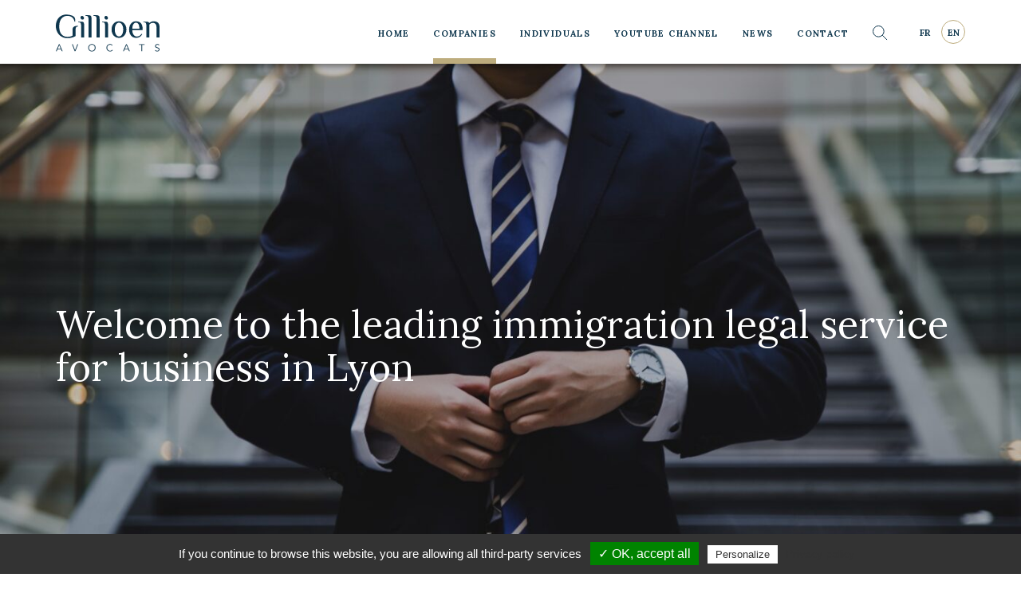

--- FILE ---
content_type: text/html; charset=UTF-8
request_url: https://gillioen-avocat.com/en/companies
body_size: 21250
content:
<!DOCTYPE html>
<!--suppress HtmlRequiredLangAttribute -->
<html lang="en-US" class="js-off fonts-on">
<!--suppress HtmlRequiredTitleElement -->
<head>
    <meta charset="UTF-8"/>
    <meta http-equiv="x-ua-compatible" content="ie=edge">
    <meta name="viewport" content="width=device-width, initial-scale=1, shrink-to-fit=no">
        <style> #main-css-ctrl { opacity: 0; } [hidden] { display: none; }</style>    <!-- Bing / Suivi des conversions -->
<script>(function(w,d,t,r,u){var f,n,i;w[u]=w[u]||[],f=function(){var o={ti:"134615876"};o.q=w[u],w[u]=new UET(o),w[u].push("pageLoad")},n=d.createElement(t),n.src=r,n.async=1,n.onload=n.onreadystatechange=function(){var s=this.readyState;s&&s!=="loaded"&&s!=="complete"||(f(),n.onload=n.onreadystatechange=null)},i=d.getElementsByTagName(t)[0],i.parentNode.insertBefore(n,i)})(window,document,"script","//bat.bing.com/bat.js","uetq");</script><meta name="facebook-domain-verification" content="njr41kmr3xzn9t2wgctwx5sjrgxjfh" /><meta name='robots' content='index, follow, max-image-preview:large, max-snippet:-1, max-video-preview:-1' />
<link rel="alternate" href="https://gillioen-avocat.com/entreprises" hreflang="fr" />
<link rel="alternate" href="https://gillioen-avocat.com/en/companies" hreflang="en" />

	<!-- This site is optimized with the Yoast SEO plugin v26.7 - https://yoast.com/wordpress/plugins/seo/ -->
	<title>Companies - Gillioen avocat</title>
	<link rel="canonical" href="https://gillioen-avocat.com/en/companies" />
	<meta property="og:locale" content="en_US" />
	<meta property="og:locale:alternate" content="fr_FR" />
	<meta property="og:type" content="article" />
	<meta property="og:title" content="Companies - Gillioen avocat" />
	<meta property="og:url" content="https://gillioen-avocat.com/en/companies" />
	<meta property="og:site_name" content="Gillioen avocat" />
	<meta property="article:modified_time" content="2024-10-03T15:19:08+00:00" />
	<meta name="twitter:card" content="summary_large_image" />
	<script type="application/ld+json" class="yoast-schema-graph">{"@context":"https://schema.org","@graph":[{"@type":"WebPage","@id":"https://gillioen-avocat.com/en/companies","url":"https://gillioen-avocat.com/en/companies","name":"Companies - Gillioen avocat","isPartOf":{"@id":"https://gillioen-avocat.com/en/#website"},"datePublished":"2020-03-23T17:41:26+00:00","dateModified":"2024-10-03T15:19:08+00:00","breadcrumb":{"@id":"https://gillioen-avocat.com/en/companies#breadcrumb"},"inLanguage":"en-US","potentialAction":[{"@type":"ReadAction","target":["https://gillioen-avocat.com/en/companies"]}]},{"@type":"BreadcrumbList","@id":"https://gillioen-avocat.com/en/companies#breadcrumb","itemListElement":[{"@type":"ListItem","position":1,"name":"Accueil","item":"https://gillioen-avocat.com/en/"},{"@type":"ListItem","position":2,"name":"Companies"}]},{"@type":"WebSite","@id":"https://gillioen-avocat.com/en/#website","url":"https://gillioen-avocat.com/en/","name":"Gillioen avocat","description":"Cabinet en droit de l&#039;immigration et des étrangers","publisher":{"@id":"https://gillioen-avocat.com/en/#organization"},"potentialAction":[{"@type":"SearchAction","target":{"@type":"EntryPoint","urlTemplate":"https://gillioen-avocat.com/en/?s={search_term_string}"},"query-input":{"@type":"PropertyValueSpecification","valueRequired":true,"valueName":"search_term_string"}}],"inLanguage":"en-US"},{"@type":"Organization","@id":"https://gillioen-avocat.com/en/#organization","name":"Gillioen avocat","url":"https://gillioen-avocat.com/en/","logo":{"@type":"ImageObject","inLanguage":"en-US","@id":"https://gillioen-avocat.com/en/#/schema/logo/image/","url":"https://gillioen-avocat.com/content/uploads/logo-1.png","contentUrl":"https://gillioen-avocat.com/content/uploads/logo-1.png","width":390,"height":141,"caption":"Gillioen avocat"},"image":{"@id":"https://gillioen-avocat.com/en/#/schema/logo/image/"}}]}</script>
	<!-- / Yoast SEO plugin. -->


<link rel="alternate" title="oEmbed (JSON)" type="application/json+oembed" href="https://gillioen-avocat.com/wp-json/oembed/1.0/embed?url=https%3A%2F%2Fgillioen-avocat.com%2Fen%2Fcompanies&#038;lang=en" />
<link rel="alternate" title="oEmbed (XML)" type="text/xml+oembed" href="https://gillioen-avocat.com/wp-json/oembed/1.0/embed?url=https%3A%2F%2Fgillioen-avocat.com%2Fen%2Fcompanies&#038;format=xml&#038;lang=en" />
<style id='wp-img-auto-sizes-contain-inline-css' type='text/css'>
img:is([sizes=auto i],[sizes^="auto," i]){contain-intrinsic-size:3000px 1500px}
/*# sourceURL=wp-img-auto-sizes-contain-inline-css */
</style>
<style id='classic-theme-styles-inline-css' type='text/css'>
/*! This file is auto-generated */
.wp-block-button__link{color:#fff;background-color:#32373c;border-radius:9999px;box-shadow:none;text-decoration:none;padding:calc(.667em + 2px) calc(1.333em + 2px);font-size:1.125em}.wp-block-file__button{background:#32373c;color:#fff;text-decoration:none}
/*# sourceURL=/wp-includes/css/classic-themes.min.css */
</style>
<link rel='stylesheet' id='webfonts-css' href='https://fonts.googleapis.com/css?family=Lora%3A400%2C400i%2C700%7CMuli%3A400%2C700&#038;display=swap&#038;ver=6.9' type='text/css' media='all' />
<link rel='stylesheet' id='main-css' href='https://gillioen-avocat.com/content/themes/etrangers/assets/css/main.v1587983591.css?ver=6.9' type='text/css' media='screen' />
<link rel='stylesheet' id='__EPYT__style-css' href='https://gillioen-avocat.com/content/plugins/youtube-embed-plus/styles/ytprefs.min.v1768468059.css?ver=14.2.4' type='text/css' media='all' />
<style id='__EPYT__style-inline-css' type='text/css'>

                .epyt-gallery-thumb {
                        width: 33.333%;
                }
                
/*# sourceURL=__EPYT__style-inline-css */
</style>
<script type="text/javascript" src="https://gillioen-avocat.com/wp/wp-includes/js/jquery/jquery.min.v1699549313.js?ver=3.7.1" id="jquery-core-js"></script>
<script type="text/javascript" src="https://gillioen-avocat.com/wp/wp-includes/js/jquery/jquery-migrate.min.v1693294294.js?ver=3.4.1" id="jquery-migrate-js"></script>
<script type="text/javascript" id="__ytprefs__-js-extra">
/* <![CDATA[ */
var _EPYT_ = {"ajaxurl":"https://gillioen-avocat.com/wp/wp-admin/admin-ajax.php","security":"21841e2998","gallery_scrolloffset":"20","eppathtoscripts":"https://gillioen-avocat.com/content/plugins/youtube-embed-plus/scripts/","eppath":"https://gillioen-avocat.com/content/plugins/youtube-embed-plus/","epresponsiveselector":"[\"iframe.__youtube_prefs_widget__\"]","epdovol":"1","version":"14.2.4","evselector":"iframe.__youtube_prefs__[src], iframe[src*=\"youtube.com/embed/\"], iframe[src*=\"youtube-nocookie.com/embed/\"]","ajax_compat":"","maxres_facade":"eager","ytapi_load":"light","pause_others":"","stopMobileBuffer":"1","facade_mode":"","not_live_on_channel":""};
//# sourceURL=__ytprefs__-js-extra
/* ]]> */
</script>
<script type="text/javascript" src="https://gillioen-avocat.com/content/plugins/youtube-embed-plus/scripts/ytprefs.min.v1768468059.js?ver=14.2.4" id="__ytprefs__-js"></script>
<link rel="https://api.w.org/" href="https://gillioen-avocat.com/wp-json/" /><link rel="alternate" title="JSON" type="application/json" href="https://gillioen-avocat.com/wp-json/wp/v2/pages/1514" /><link rel="EditURI" type="application/rsd+xml" title="RSD" href="https://gillioen-avocat.com/wp/xmlrpc.php?rsd" />
<meta name="generator" content="WordPress 6.9" />
<link rel='shortlink' href='https://gillioen-avocat.com/?p=1514' />
<link rel="icon" href="https://gillioen-avocat.com/content/uploads/cropped-favicon-1-32x32.v1584974365.png" sizes="32x32" />
<link rel="icon" href="https://gillioen-avocat.com/content/uploads/cropped-favicon-1-192x192.v1584974365.png" sizes="192x192" />
<link rel="apple-touch-icon" href="https://gillioen-avocat.com/content/uploads/cropped-favicon-1-180x180.v1584974365.png" />
<meta name="msapplication-TileImage" content="https://gillioen-avocat.com/content/uploads/cropped-favicon-1-270x270.v1584974365.png" />
<style id='global-styles-inline-css' type='text/css'>
:root{--wp--preset--aspect-ratio--square: 1;--wp--preset--aspect-ratio--4-3: 4/3;--wp--preset--aspect-ratio--3-4: 3/4;--wp--preset--aspect-ratio--3-2: 3/2;--wp--preset--aspect-ratio--2-3: 2/3;--wp--preset--aspect-ratio--16-9: 16/9;--wp--preset--aspect-ratio--9-16: 9/16;--wp--preset--color--black: #000000;--wp--preset--color--cyan-bluish-gray: #abb8c3;--wp--preset--color--white: #ffffff;--wp--preset--color--pale-pink: #f78da7;--wp--preset--color--vivid-red: #cf2e2e;--wp--preset--color--luminous-vivid-orange: #ff6900;--wp--preset--color--luminous-vivid-amber: #fcb900;--wp--preset--color--light-green-cyan: #7bdcb5;--wp--preset--color--vivid-green-cyan: #00d084;--wp--preset--color--pale-cyan-blue: #8ed1fc;--wp--preset--color--vivid-cyan-blue: #0693e3;--wp--preset--color--vivid-purple: #9b51e0;--wp--preset--gradient--vivid-cyan-blue-to-vivid-purple: linear-gradient(135deg,rgb(6,147,227) 0%,rgb(155,81,224) 100%);--wp--preset--gradient--light-green-cyan-to-vivid-green-cyan: linear-gradient(135deg,rgb(122,220,180) 0%,rgb(0,208,130) 100%);--wp--preset--gradient--luminous-vivid-amber-to-luminous-vivid-orange: linear-gradient(135deg,rgb(252,185,0) 0%,rgb(255,105,0) 100%);--wp--preset--gradient--luminous-vivid-orange-to-vivid-red: linear-gradient(135deg,rgb(255,105,0) 0%,rgb(207,46,46) 100%);--wp--preset--gradient--very-light-gray-to-cyan-bluish-gray: linear-gradient(135deg,rgb(238,238,238) 0%,rgb(169,184,195) 100%);--wp--preset--gradient--cool-to-warm-spectrum: linear-gradient(135deg,rgb(74,234,220) 0%,rgb(151,120,209) 20%,rgb(207,42,186) 40%,rgb(238,44,130) 60%,rgb(251,105,98) 80%,rgb(254,248,76) 100%);--wp--preset--gradient--blush-light-purple: linear-gradient(135deg,rgb(255,206,236) 0%,rgb(152,150,240) 100%);--wp--preset--gradient--blush-bordeaux: linear-gradient(135deg,rgb(254,205,165) 0%,rgb(254,45,45) 50%,rgb(107,0,62) 100%);--wp--preset--gradient--luminous-dusk: linear-gradient(135deg,rgb(255,203,112) 0%,rgb(199,81,192) 50%,rgb(65,88,208) 100%);--wp--preset--gradient--pale-ocean: linear-gradient(135deg,rgb(255,245,203) 0%,rgb(182,227,212) 50%,rgb(51,167,181) 100%);--wp--preset--gradient--electric-grass: linear-gradient(135deg,rgb(202,248,128) 0%,rgb(113,206,126) 100%);--wp--preset--gradient--midnight: linear-gradient(135deg,rgb(2,3,129) 0%,rgb(40,116,252) 100%);--wp--preset--font-size--small: 13px;--wp--preset--font-size--medium: 20px;--wp--preset--font-size--large: 36px;--wp--preset--font-size--x-large: 42px;--wp--preset--spacing--20: 0.44rem;--wp--preset--spacing--30: 0.67rem;--wp--preset--spacing--40: 1rem;--wp--preset--spacing--50: 1.5rem;--wp--preset--spacing--60: 2.25rem;--wp--preset--spacing--70: 3.38rem;--wp--preset--spacing--80: 5.06rem;--wp--preset--shadow--natural: 6px 6px 9px rgba(0, 0, 0, 0.2);--wp--preset--shadow--deep: 12px 12px 50px rgba(0, 0, 0, 0.4);--wp--preset--shadow--sharp: 6px 6px 0px rgba(0, 0, 0, 0.2);--wp--preset--shadow--outlined: 6px 6px 0px -3px rgb(255, 255, 255), 6px 6px rgb(0, 0, 0);--wp--preset--shadow--crisp: 6px 6px 0px rgb(0, 0, 0);}:where(.is-layout-flex){gap: 0.5em;}:where(.is-layout-grid){gap: 0.5em;}body .is-layout-flex{display: flex;}.is-layout-flex{flex-wrap: wrap;align-items: center;}.is-layout-flex > :is(*, div){margin: 0;}body .is-layout-grid{display: grid;}.is-layout-grid > :is(*, div){margin: 0;}:where(.wp-block-columns.is-layout-flex){gap: 2em;}:where(.wp-block-columns.is-layout-grid){gap: 2em;}:where(.wp-block-post-template.is-layout-flex){gap: 1.25em;}:where(.wp-block-post-template.is-layout-grid){gap: 1.25em;}.has-black-color{color: var(--wp--preset--color--black) !important;}.has-cyan-bluish-gray-color{color: var(--wp--preset--color--cyan-bluish-gray) !important;}.has-white-color{color: var(--wp--preset--color--white) !important;}.has-pale-pink-color{color: var(--wp--preset--color--pale-pink) !important;}.has-vivid-red-color{color: var(--wp--preset--color--vivid-red) !important;}.has-luminous-vivid-orange-color{color: var(--wp--preset--color--luminous-vivid-orange) !important;}.has-luminous-vivid-amber-color{color: var(--wp--preset--color--luminous-vivid-amber) !important;}.has-light-green-cyan-color{color: var(--wp--preset--color--light-green-cyan) !important;}.has-vivid-green-cyan-color{color: var(--wp--preset--color--vivid-green-cyan) !important;}.has-pale-cyan-blue-color{color: var(--wp--preset--color--pale-cyan-blue) !important;}.has-vivid-cyan-blue-color{color: var(--wp--preset--color--vivid-cyan-blue) !important;}.has-vivid-purple-color{color: var(--wp--preset--color--vivid-purple) !important;}.has-black-background-color{background-color: var(--wp--preset--color--black) !important;}.has-cyan-bluish-gray-background-color{background-color: var(--wp--preset--color--cyan-bluish-gray) !important;}.has-white-background-color{background-color: var(--wp--preset--color--white) !important;}.has-pale-pink-background-color{background-color: var(--wp--preset--color--pale-pink) !important;}.has-vivid-red-background-color{background-color: var(--wp--preset--color--vivid-red) !important;}.has-luminous-vivid-orange-background-color{background-color: var(--wp--preset--color--luminous-vivid-orange) !important;}.has-luminous-vivid-amber-background-color{background-color: var(--wp--preset--color--luminous-vivid-amber) !important;}.has-light-green-cyan-background-color{background-color: var(--wp--preset--color--light-green-cyan) !important;}.has-vivid-green-cyan-background-color{background-color: var(--wp--preset--color--vivid-green-cyan) !important;}.has-pale-cyan-blue-background-color{background-color: var(--wp--preset--color--pale-cyan-blue) !important;}.has-vivid-cyan-blue-background-color{background-color: var(--wp--preset--color--vivid-cyan-blue) !important;}.has-vivid-purple-background-color{background-color: var(--wp--preset--color--vivid-purple) !important;}.has-black-border-color{border-color: var(--wp--preset--color--black) !important;}.has-cyan-bluish-gray-border-color{border-color: var(--wp--preset--color--cyan-bluish-gray) !important;}.has-white-border-color{border-color: var(--wp--preset--color--white) !important;}.has-pale-pink-border-color{border-color: var(--wp--preset--color--pale-pink) !important;}.has-vivid-red-border-color{border-color: var(--wp--preset--color--vivid-red) !important;}.has-luminous-vivid-orange-border-color{border-color: var(--wp--preset--color--luminous-vivid-orange) !important;}.has-luminous-vivid-amber-border-color{border-color: var(--wp--preset--color--luminous-vivid-amber) !important;}.has-light-green-cyan-border-color{border-color: var(--wp--preset--color--light-green-cyan) !important;}.has-vivid-green-cyan-border-color{border-color: var(--wp--preset--color--vivid-green-cyan) !important;}.has-pale-cyan-blue-border-color{border-color: var(--wp--preset--color--pale-cyan-blue) !important;}.has-vivid-cyan-blue-border-color{border-color: var(--wp--preset--color--vivid-cyan-blue) !important;}.has-vivid-purple-border-color{border-color: var(--wp--preset--color--vivid-purple) !important;}.has-vivid-cyan-blue-to-vivid-purple-gradient-background{background: var(--wp--preset--gradient--vivid-cyan-blue-to-vivid-purple) !important;}.has-light-green-cyan-to-vivid-green-cyan-gradient-background{background: var(--wp--preset--gradient--light-green-cyan-to-vivid-green-cyan) !important;}.has-luminous-vivid-amber-to-luminous-vivid-orange-gradient-background{background: var(--wp--preset--gradient--luminous-vivid-amber-to-luminous-vivid-orange) !important;}.has-luminous-vivid-orange-to-vivid-red-gradient-background{background: var(--wp--preset--gradient--luminous-vivid-orange-to-vivid-red) !important;}.has-very-light-gray-to-cyan-bluish-gray-gradient-background{background: var(--wp--preset--gradient--very-light-gray-to-cyan-bluish-gray) !important;}.has-cool-to-warm-spectrum-gradient-background{background: var(--wp--preset--gradient--cool-to-warm-spectrum) !important;}.has-blush-light-purple-gradient-background{background: var(--wp--preset--gradient--blush-light-purple) !important;}.has-blush-bordeaux-gradient-background{background: var(--wp--preset--gradient--blush-bordeaux) !important;}.has-luminous-dusk-gradient-background{background: var(--wp--preset--gradient--luminous-dusk) !important;}.has-pale-ocean-gradient-background{background: var(--wp--preset--gradient--pale-ocean) !important;}.has-electric-grass-gradient-background{background: var(--wp--preset--gradient--electric-grass) !important;}.has-midnight-gradient-background{background: var(--wp--preset--gradient--midnight) !important;}.has-small-font-size{font-size: var(--wp--preset--font-size--small) !important;}.has-medium-font-size{font-size: var(--wp--preset--font-size--medium) !important;}.has-large-font-size{font-size: var(--wp--preset--font-size--large) !important;}.has-x-large-font-size{font-size: var(--wp--preset--font-size--x-large) !important;}
/*# sourceURL=global-styles-inline-css */
</style>
<link rel='stylesheet' id='expandables-css' href='https://gillioen-avocat.com/content/themes/etrangers/assets/css/expandables.v1587983589.css?ver=6.9' type='text/css' media='screen' />
<link rel='stylesheet' id='print-css' href='https://gillioen-avocat.com/content/themes/etrangers/assets/css/print.v1587983592.css?ver=6.9' type='text/css' media='print' />
</head>
<body class="wp-singular page-template page-template-template-audience page-template-template-audience-php page page-id-1514 wp-custom-logo wp-embed-responsive wp-theme-etrangers">
<script>!function(){document.body.className+=" loading",document.body.style.display="none";var n="[object OperaMini]"===Object.prototype.toString.call(window.operamini)||/Opera Mini/.test(navigator.userAgent),t=document.documentElement.classList;t.remove("fonts-on"),n?t.add("light-on"):(t.add("js-on"),t.remove("js-off"))}(),window.fallback=function(){var n=document.documentElement.classList.contains("js-off"),t=[],o=setTimeout((function(){for(var n=0;n<t.length;++n)t[n].call()}),3e3);return{cancel:function(){clearTimeout(o)},add:function(o,e){n||("function"==typeof o&&o.call(),"function"==typeof e&&t.unshift(e))}}}(),window.printActions=function(){var n=!1,t=[],o=[];function e(n){for(var t=0;t<n.length;++t)n[t].call()}function i(i){i?n||(n=!0,e(t)):n&&(n=!1,e(o))}return window.addEventListener("beforeprint",(function(){i(!0)})),window.addEventListener("afterprint",(function(){i(!1)})),window.matchMedia("print").addListener((function(n){i(n.matches)})),{add:function(n,e){"function"==typeof n&&t.push(n),"function"==typeof e&&o.push(e)}}}();</script>
<svg style="display:none;" aria-hidden="true" focusable="false">
<symbol id="icon-search" viewBox="0 0 20 20"><path fill="none" stroke="currentColor" d="M14.152 8.326a6.826 6.826 0 11-13.652 0 6.826 6.826 0 0113.652 0zm-1.999 4.827l5.9 5.9"/></symbol>
<symbol id="icon-facebook" viewBox="0 0 30 30"><path fill="currentColor" d="M18.895 9.99h-1.412c-1.107 0-1.321.527-1.321 1.298v1.703h2.64l-.344 2.667h-2.296V22.5h-2.754v-6.842h-2.302v-2.667h2.302v-1.966c0-2.283 1.394-3.525 3.43-3.525.974 0 1.813.072 2.057.105V9.99zM15 0C6.716 0 0 6.715 0 15c0 8.284 6.716 15 15 15 8.285 0 15-6.716 15-15 0-8.285-6.715-15-15-15z"/></symbol>
<symbol id="icon-linkedin" viewBox="0 0 30 30"><path fill="currentColor" d="M22.5 22.486h-3.108v-4.864c0-1.16-.02-2.651-1.615-2.651-1.617 0-1.864 1.264-1.864 2.569v4.946h-3.105V12.485h2.98v1.367h.043c.414-.786 1.428-1.616 2.94-1.616 3.148 0 3.729 2.071 3.729 4.765v5.485zM9.304 11.119a1.802 1.802 0 11-.003-3.605 1.802 1.802 0 01.003 3.605zm1.554 11.367H7.747V12.485h3.111v10zM15 0C6.715 0 0 6.715 0 15c0 8.284 6.715 15 15 15s15-6.716 15-15c0-8.285-6.715-15-15-15z"/></symbol>
</svg>
<script type="text/html" id="nav-toggle-tpl">
    <button type="button" id="nav-toggle" data-target="#nav" disabled
            aria-controls="nav" aria-haspopup="true" aria-expanded="false"
            class="header__nav-toggle nav__toggle nav-toggle print-off">
        <svg width="20" height="20" viewBox="0 0 20 20" xmlns="http://www.w3.org/2000/svg"><g stroke="currentColor" stroke-linecap="square" stroke-width="2" class="front"><g class="lines"><path d="M0,3 h20" class="line1"/><path d="M0,10 h20" class="line2"/><path d="M0,17 h20" class="line3"/></g><path style="transform-origin:10px 10px" transform="translate(100)" class="cross" d="M15.5 4.5L4.5 15.5M15.5 15.5L4.5 4.5" opacity="0"/></g></svg>        <span class="visually-hidden">
            Navigation        </span>
    </button>
</script>

<header class="header fixed">
    <div class="header__skips skips print-off">
        <div class="skips__inner container">
            <ul class="skips__list">
                <li class="skips__item">
                    <a href="#content" class="skips__link">
                        Go to content                    </a>
                </li>
                <li class="skips__item">
                    <!--suppress HtmlUnknownAnchorTarget -->
                    <a href="#nav" class="skips__link smooth-off">
                        Go to navigation                    </a>
                </li>
            </ul>
        </div>
    </div>

    <div class="header__inner container">

        
                    <a class="header__title" href="https://gillioen-avocat.com/en/">
                        <span class="header__name">
            <svg xmlns="http://www.w3.org/2000/svg" width="165" height="59" viewBox="0 0 165 59" class="header__logo"><path class="name" fill="#0f374e" d="M8.835 35.019c-2.775-1.718-4.941-4.056-6.499-7.01C.779 25.057 0 21.807 0 18.262c0-3.401.68-6.49 2.041-9.265 1.36-2.774 3.303-4.968 5.828-6.58C10.393.807 13.32 0 16.65 0c3.079 0 5.738.403 7.977 1.208 2.237.806 3.875 1.836 4.914 3.089.572.716.94 1.665 1.101 2.847.161 1.18.241 2.65.241 4.403H29.81c-.682-3.15-1.97-5.505-3.868-7.062-1.898-1.558-4.458-2.337-7.68-2.337-2.901 0-5.318.762-7.251 2.283-1.934 1.523-3.357 3.5-4.27 5.935-.913 2.435-1.37 5.068-1.37 7.895 0 6.052 1.182 10.429 3.545 13.133 2.363 2.704 5.479 4.055 9.346 4.055 1.826 0 3.383-.161 4.672-.484a16.025 16.025 0 003.652-1.396v-9.346c0-1.217.197-2.273.591-3.17.394-.893 1.244-1.637 2.552-2.228 1.306-.591 3.213-.886 5.719-.886v1.074c-1.611 0-2.685.412-3.222 1.235-.537.825-.806 2.114-.806 3.868v10.097a21.99 21.99 0 01-6.069 2.578c-2.113.538-4.476.806-7.089.806-3.51 0-6.652-.86-9.427-2.578m31.35-27.983c-.59-.68-.887-1.486-.887-2.417 0-.751.224-1.343.672-1.772.447-.43 1.048-.645 1.8-.645.823 0 1.53.34 2.121 1.02.59.68.886 1.487.886 2.417 0 .752-.224 1.343-.67 1.773-.449.43-1.048.645-1.8.645-.825 0-1.53-.34-2.122-1.021zm.081 10.688c0-1.826-.25-3.177-.753-4.055-.5-.877-1.504-1.316-3.007-1.316h-1.075v-1.074h4.835c1.324 0 2.317.17 2.981.51.662.34 1.136.958 1.422 1.853.287.896.431 2.256.431 4.082v18.799h-4.834v-18.8zM51.996 7.52c0-1.827-.251-3.178-.751-4.056-.502-.877-1.505-1.316-3.01-1.316h-1.073V1.074h4.834c1.324 0 2.318.171 2.98.51.663.34 1.138.958 1.424 1.853.286.895.429 2.256.429 4.082v29.003h-4.833V7.52zm12.847 0c0-1.827-.251-3.178-.752-4.056-.502-.877-1.503-1.316-3.007-1.316H60.01V1.074h4.833c1.324 0 2.318.171 2.98.51.663.34 1.137.958 1.424 1.853.286.895.429 2.256.429 4.082v29.003h-4.833V7.52zm13.437-.484c-.592-.68-.887-1.486-.887-2.417 0-.751.224-1.343.672-1.772.446-.43 1.048-.645 1.8-.645.822 0 1.53.34 2.121 1.02.591.68.886 1.487.886 2.417 0 .752-.225 1.343-.67 1.773-.449.43-1.05.645-1.8.645-.825 0-1.53-.34-2.123-1.021zm.08 10.688c0-1.826-.25-3.177-.75-4.055-.504-.877-1.506-1.316-3.01-1.316h-1.073v-1.074h4.833c1.324 0 2.318.17 2.981.51.663.34 1.136.958 1.423 1.853.287.896.43 2.256.43 4.082v18.799H78.36v-18.8zm25.647 15.737c1.02-.967 1.808-2.29 2.363-3.975.555-1.682.833-3.545.833-5.586 0-2.04-.278-3.902-.833-5.585-.555-1.683-1.342-3.008-2.363-3.975-1.021-.967-2.193-1.45-3.518-1.45-1.326 0-2.498.483-3.518 1.45-1.021.967-1.81 2.292-2.362 3.975-.557 1.683-.833 3.544-.833 5.585s.276 3.904.833 5.586c.553 1.684 1.34 3.008 2.362 3.975 1.02.967 2.192 1.45 3.518 1.45 1.325 0 2.497-.483 3.518-1.45m-9.855 1.853c-1.791-1.163-3.151-2.748-4.083-4.753-.931-2.005-1.396-4.225-1.396-6.66 0-2.435.465-4.655 1.396-6.66.932-2.005 2.292-3.59 4.083-4.754 1.79-1.163 3.902-1.745 6.337-1.745 2.435 0 4.547.582 6.338 1.745 1.79 1.164 3.15 2.75 4.082 4.753.93 2.006 1.396 4.226 1.396 6.66 0 2.436-.465 4.656-1.396 6.661-.931 2.005-2.292 3.59-4.082 4.753-1.791 1.164-3.903 1.746-6.338 1.746s-4.547-.582-6.337-1.746m38.788-12.756c0-3.15-.465-5.55-1.397-7.197-.93-1.647-2.345-2.471-4.244-2.471-1.074 0-2.04.42-2.899 1.262-.859.843-1.53 1.997-2.015 3.465-.482 1.469-.723 3.115-.723 4.94h11.278zm-11.278 12.756c-1.684-1.163-2.955-2.74-3.815-4.726-.857-1.988-1.288-4.216-1.288-6.687 0-2.435.43-4.655 1.288-6.66.86-2.005 2.105-3.59 3.735-4.753 1.628-1.163 3.535-1.746 5.718-1.746 3.617 0 6.312 1.012 8.085 3.035 1.772 2.023 2.657 4.95 2.657 8.78l-.107 2.149h-16.273c0 3.008.643 5.462 1.932 7.359 1.29 1.898 3.063 2.847 5.319 2.847 1.681 0 3.105-.358 4.268-1.075 1.163-.716 2.248-1.79 3.25-3.222l1.073.805c-1.18 1.97-2.558 3.403-4.133 4.297-1.578.895-3.42 1.343-5.534 1.343-2.434 0-4.493-.582-6.175-1.746zm22.391-17.59c0-1.826-.251-3.177-.752-4.055-.503-.877-1.504-1.316-3.008-1.316h-1.074v-1.074h4.834c1.323 0 2.336.179 3.034.537a3.264 3.264 0 011.53 1.612h.269c.753-.752 1.728-1.388 2.929-1.907 1.198-.52 2.55-.78 4.054-.78 2.686 0 4.878.717 6.58 2.149 1.7 1.433 2.55 3.939 2.55 7.52v16.113h-4.834V20.41c0-2.506-.562-4.341-1.691-5.506-1.128-1.163-2.534-1.745-4.216-1.745-1.898 0-3.688.949-5.372 2.847v20.517h-4.833v-18.8z"/><path class="role" fill="#0f374e" d="M3.004 54.506h4.879L5.45 48.594l-2.447 5.912zm-1.67 4.005H0L4.895 47.26h1.112l4.895 11.252H9.567l-1.24-2.956H2.576l-1.24 2.956zm29.216-1.716h.032l3.687-9.536h1.239l-4.386 11.252h-1.144l-4.275-11.252h1.271zm31.478-3.91c0-.646-.106-1.264-.318-1.852a4.684 4.684 0 00-.914-1.549 4.4 4.4 0 00-1.454-1.065c-.572-.264-1.218-.397-1.94-.397-.72 0-1.366.133-1.938.397a4.4 4.4 0 00-1.454 1.065 4.684 4.684 0 00-.914 1.549 5.421 5.421 0 00-.318 1.852c0 .646.106 1.264.318 1.852.212.587.516 1.104.914 1.549a4.4 4.4 0 001.454 1.065c.572.265 1.218.397 1.939.397.72 0 1.367-.132 1.939-.397a4.4 4.4 0 001.454-1.065c.398-.445.702-.962.914-1.549a5.421 5.421 0 00.318-1.852m1.24 0c0 .858-.15 1.647-.446 2.368a5.634 5.634 0 01-1.231 1.867 5.668 5.668 0 01-1.86 1.232 6.008 6.008 0 01-2.328.445 6.008 6.008 0 01-2.328-.445 5.679 5.679 0 01-1.86-1.232 5.634 5.634 0 01-1.231-1.867 6.157 6.157 0 01-.445-2.368c0-.858.148-1.647.445-2.368a5.658 5.658 0 011.23-1.867 5.7 5.7 0 011.86-1.232 6.017 6.017 0 012.329-.445c.837 0 1.613.148 2.328.445a5.668 5.668 0 011.86 1.232 5.627 5.627 0 011.23 1.867c.298.721.447 1.51.447 2.368m27.263 3.846c-.19.286-.427.556-.707.811-.28.254-.602.474-.962.66-.36.184-.749.33-1.168.436-.418.106-.86.16-1.327.16-.837 0-1.613-.15-2.328-.446a5.679 5.679 0 01-1.86-1.232 5.616 5.616 0 01-1.23-1.867c-.298-.72-.446-1.51-.446-2.368 0-.859.148-1.648.445-2.368a5.66 5.66 0 011.231-1.868 5.658 5.658 0 011.86-1.23 5.99 5.99 0 012.328-.446c.7 0 1.4.137 2.098.413.7.276 1.297.731 1.796 1.366l-1 .748a2.792 2.792 0 00-.478-.54c-.2-.18-.432-.34-.69-.478a4.478 4.478 0 00-.835-.334 3.259 3.259 0 00-.89-.126c-.722 0-1.367.132-1.94.397a4.411 4.411 0 00-1.454 1.065 4.685 4.685 0 00-.914 1.55 5.411 5.411 0 00-.318 1.851c0 .646.106 1.263.318 1.851.212.588.517 1.105.914 1.55.398.445.882.8 1.454 1.065.573.265 1.218.397 1.94.397.296 0 .59-.026.882-.08a3.61 3.61 0 00.857-.27 3.24 3.24 0 00.795-.516c.25-.217.48-.49.692-.818l.937.667zm19.372-2.225h4.88l-2.433-5.912-2.447 5.912zm-1.669 4.005H106.9l4.895-11.252h1.113l4.894 11.252h-1.335l-1.24-2.956h-5.753l-1.239 2.956zm29.118 0h-1.145V48.308h-3.766v-1.049h8.677v1.049h-3.766zm26.456-9.393c-.498-.73-1.224-1.097-2.177-1.097-.297 0-.588.04-.874.12-.286.08-.544.201-.771.365-.228.165-.41.376-.548.636-.138.26-.207.564-.207.913 0 .51.143.904.43 1.185a3.4 3.4 0 001.064.691c.424.18.888.342 1.39.485.504.143.967.333 1.39.572.425.238.78.554 1.067.945.286.393.428.928.428 1.606 0 .508-.11.967-.326 1.374-.217.41-.503.75-.858 1.026a4.027 4.027 0 01-1.192.635c-.44.148-.881.223-1.327.223-.688 0-1.343-.13-1.963-.389-.62-.26-1.147-.686-1.581-1.28l1.049-.747c.243.413.58.744 1.014.993.433.25.945.374 1.537.374.284 0 .57-.045.855-.135.286-.09.54-.223.768-.398.228-.175.415-.389.562-.643.149-.255.223-.546.223-.874 0-.393-.083-.718-.247-.978a2.103 2.103 0 00-.651-.65 4.074 4.074 0 00-.922-.438c-.345-.117-.7-.233-1.065-.35-.366-.117-.72-.249-1.065-.397a3.713 3.713 0 01-.922-.565 2.52 2.52 0 01-.651-.858c-.164-.344-.246-.776-.246-1.295 0-.54.103-1.012.309-1.415.207-.402.483-.736.827-1a3.514 3.514 0 011.168-.589c.434-.127.879-.19 1.335-.19a4.79 4.79 0 011.733.301c.518.202 1 .556 1.445 1.065l-1.001.78z"/></svg>            <span class="visually-hidden print-off">
                Gillioen avocat            </span>
        </span>
                    </a>
        
                <nav aria-describedby="nav-main-title" id="nav" class="nav print-off">
            <p id="nav-main-title" class="visually-hidden">
                Main navigation            </p>

            <div class="nav__inner">
                                    <div class="nav__menu print-off"><ul id="menu-en-princial" class="menu"><li id="menu-item-43" class="menu-item menu-item-type-post_type menu-item-object-page menu-item-home menu-item-43"><a href="https://gillioen-avocat.com/en/">Home</a></li>
<li id="menu-item-1534" class="menu-item menu-item-type-post_type menu-item-object-page current-menu-item page_item page-item-1514 current_page_item menu-item-1534"><a href="https://gillioen-avocat.com/en/companies" aria-current="page"><span class="visually-hidden">Page courante : </span>Companies</a></li>
<li id="menu-item-1535" class="menu-item menu-item-type-post_type menu-item-object-page menu-item-1535"><a href="https://gillioen-avocat.com/en/individuals">Individuals</a></li>
<li id="menu-item-10349" class="menu-item menu-item-type-post_type menu-item-object-page menu-item-10349"><a href="https://gillioen-avocat.com/en/you-tube-channel">YouTube Channel</a></li>
<li id="menu-item-42" class="menu-item menu-item-type-post_type menu-item-object-page menu-item-42"><a href="https://gillioen-avocat.com/en/news#team">News</a></li>
<li id="menu-item-173" class="menu-item menu-item-type-post_type menu-item-object-page menu-item-173"><a href="https://gillioen-avocat.com/en/contact-en">Contact</a></li>
</ul></div>                
                <form role="search" method="get" class="search-form print-off" action="https://gillioen-avocat.com/en/">
    <div class="search-form__inner">
        <label for="&quot;search__form-696e02a205a8a" class="search-form__label visually-hidden">
            Search        </label>
        <input type="search" id="&quot;search__form-696e02a205a8a" class="search-form__input"
               placeholder="Search"
               value="" name="s"/>
        <button type="submit" class="search-form__submit">
            <svg aria-hidden="true" focusable="false"><use xlink:href="#icon-search"></use></svg>            <span class="visually-hidden">
                Search            </span>
        </button>
    </div>
</form>
            </div>
        </nav>

            <div class="header__lang menu-lang print-off">
                <ul class="menu-lang__list" aria-labelledby="language-toggle">
                                                            <li class="menu-lang__item">
                    <a href="https://gillioen-avocat.com/entreprises"
                       aria-label="Français"
                       lang="fr"
                       hreflang="fr"
                       class="menu-lang__link menu-lang__label">
                        fr                    </a>
                </li>
                                                                            <li class="menu-lang__item current">
                    <a href="https://gillioen-avocat.com/en/companies"
                       aria-label="Current language: English"
                       lang="en"
                       hreflang="en"
                       class="menu-lang__link menu-lang__label">
                        en                    </a>
                </li>
                                    </ul>
    </div>
    </div>
</header>

<main id="content" class="main">


    <div class="audience-intro has-media-background">
        <h1 class="audience-intro__title container has-media-background__inner">
            Welcome to the leading immigration legal service for business in Lyon        </h1>
        <img width="1024" height="567" src="https://gillioen-avocat.com/content/uploads/company-1-1024x567.v1584974698.jpg" class="audience-intro__image has-media-background__image" alt="" data-object-fit="cover" sizes="(min-width: 600px) 100vw, 600px" decoding="async" fetchpriority="high" srcset="https://gillioen-avocat.com/content/uploads/company-1-1024x567.v1584974698.jpg 1024w, https://gillioen-avocat.com/content/uploads/company-1-300x166.v1584974698.jpg 300w, https://gillioen-avocat.com/content/uploads/company-1-768x425.v1584974698.jpg 768w, https://gillioen-avocat.com/content/uploads/company-1-1536x851.v1584974698.jpg 1536w, https://gillioen-avocat.com/content/uploads/company-1-2048x1134.v1584974698.jpg 2048w, https://gillioen-avocat.com/content/uploads/company-1-320x177.v1584974698.jpg 320w, https://gillioen-avocat.com/content/uploads/company-1-400x222.v1584974698.jpg 400w, https://gillioen-avocat.com/content/uploads/company-1-480x266.v1584974698.jpg 480w, https://gillioen-avocat.com/content/uploads/company-1-560x310.v1584974698.jpg 560w, https://gillioen-avocat.com/content/uploads/company-1-640x354.v1584974698.jpg 640w, https://gillioen-avocat.com/content/uploads/company-1-720x399.v1584974698.jpg 720w, https://gillioen-avocat.com/content/uploads/company-1-800x443.v1584974698.jpg 800w, https://gillioen-avocat.com/content/uploads/company-1-1000x554.v1584974698.jpg 1000w, https://gillioen-avocat.com/content/uploads/company-1-1200x665.v1584974698.jpg 1200w, https://gillioen-avocat.com/content/uploads/company-1-1400x775.v1584974698.jpg 1400w, https://gillioen-avocat.com/content/uploads/company-1-1600x886.v1584974698.jpg 1600w, https://gillioen-avocat.com/content/uploads/company-1-1800x997.v1584974698.jpg 1800w, https://gillioen-avocat.com/content/uploads/company-1-2000x1108.v1584974698.jpg 2000w, https://gillioen-avocat.com/content/uploads/company-1-2200x1218.v1584974698.jpg 2200w, https://gillioen-avocat.com/content/uploads/company-1-2400x1329.v1584974698.jpg 2400w, https://gillioen-avocat.com/content/uploads/company-1-scaled.v1584974698.jpg 2560w" />    </div>

<div class="needs space-ptl space-pbl">
    <div class="container">
        <div class="needs__content content space-mbl">
            <h2 class="content__title section-title space-mbl">Are you hiring<br>
from outside the EU?</h2>
<p>As specialists in immigration we know how the system works, and how to work it. From the start we can advise you on how to make sure your new employee can join your business quickly, and without risks.</p>
        </div>
                    <div class="needs__list grid space-mbl">
                                    <div class="needs__item grid__item">
                        <svg xmlns="http://www.w3.org/2000/svg" width="167" height="167" viewBox="0 0 167 167" class="needs__picto">
    <g fill="none" fill-rule="evenodd">
        <path fill="#FFF" stroke="#BDAC7D" d="M165 82.5c0 45.563-36.937 82.5-82.5 82.5S0 128.063 0 82.5 36.937 0 82.5 0 165 36.937 165 82.5z" transform="translate(1 1)"/>
        <g fill="#0F374E">
            <path d="M17.677 79.144c-.584 0-1.06-.475-1.06-1.06 0-.584.476-1.06 1.06-1.06H42.08c.584 0 1.06.476 1.06 1.06 0 .585-.476 1.06-1.061 1.06H17.677zM10.599 72.95c-.584 0-1.06-.476-1.06-1.06 0-.585.476-1.06 1.06-1.06h38.559c.584 0 1.06.475 1.06 1.06 0 .584-.476 1.06-1.06 1.06h-38.56zM29.878 38.213c-4.146 0-7.52 3.374-7.52 7.52 0 4.147 3.374 7.521 7.52 7.521 4.146 0 7.52-3.374 7.52-7.52 0-4.147-3.374-7.52-7.52-7.52zm-3.318 17.16c-3.79 0-6.872 3.083-6.872 6.872v1.382h20.38v-1.382c0-3.789-3.083-6.872-6.872-6.872H26.56zm-7.932 10.374c-.584 0-1.06-.476-1.06-1.06v-2.442c0-3.637 2.173-6.896 5.537-8.302l1-.418-.793-.74c-1.954-1.82-3.074-4.39-3.074-7.052 0-5.316 4.324-9.64 9.64-9.64 5.316 0 9.64 4.324 9.64 9.64 0 2.662-1.12 5.232-3.074 7.052l-.795.74 1.002.418c3.364 1.406 5.537 4.665 5.537 8.302v2.442c0 .584-.476 1.06-1.06 1.06h-22.5z" transform="translate(1 1) translate(52 38)"/>
            <path d="M23.162 21.748h13.433V2.12H23.162v19.628zm-6.77 7.566h26.972v-11.01h-4.65v4.504c0 .584-.475 1.06-1.06 1.06H22.102c-.585 0-1.06-.476-1.06-1.06v-4.505h-4.65v11.011zM6.202 88.72C2.782 88.72 0 85.94 0 82.524v-68.36c0-3.417 2.782-6.196 6.202-6.196h14.84V1.06c0-.585.475-1.06 1.06-1.06h15.552c.585 0 1.06.475 1.06 1.06v6.907h14.841c3.42 0 6.201 2.78 6.201 6.197V57.97c0 .585-.475 1.061-1.06 1.061-.584 0-1.06-.476-1.06-1.06V14.163c0-2.248-1.831-4.077-4.081-4.077H38.714v6.096h5.71c.585 0 1.06.476 1.06 1.06v13.131c0 .584-.475 1.06-1.06 1.06H15.332c-.585 0-1.061-.476-1.061-1.06v-13.13c0-.585.476-1.06 1.061-1.06h5.71v-6.097H6.202c-2.251 0-4.082 1.83-4.082 4.077v68.36c0 2.247 1.831 4.076 4.082 4.076h47.352c2.251 0 4.082-1.829 4.082-4.076V54.785c0-.584.475-1.059 1.06-1.059.584 0 1.06.475 1.06 1.06v27.738c0 3.416-2.782 6.196-6.202 6.196H6.202z" transform="translate(1 1) translate(52 38)"/>
        </g>
    </g>
</svg>
                        <h3 class="needs__label">
                            Obtaining a work permit                        </h3>
                        <p class="needs__desc">
                            Our firm advises and guides you through the procedure which will allow you to hire the appropriate personnel for your company in France. From the start and until the arrival of this person, we will be by your side. Correctly executed, this procedure can be completed in two months.                        </p>
                    </div>
                                    <div class="needs__item grid__item">
                        <svg xmlns="http://www.w3.org/2000/svg" width="167" height="167" viewBox="0 0 167 167" class="needs__picto">
    <g fill="none" fill-rule="evenodd">
        <path fill="#FFF" stroke="#BDAC7D" d="M165 82.5c0 45.563-36.937 82.5-82.5 82.5S0 128.063 0 82.5 36.937 0 82.5 0 165 36.937 165 82.5z" transform="translate(1 1)"/>
        <g fill="#0F374E">
            <path d="M43.945 25.281h6.618v-6.618h-6.618v6.618zm0 8.427h6.618V27.09h-6.618v6.618zm0 8.427h6.618v-6.618h-6.618v6.618zm0 8.427h6.618v-6.618h-6.618v6.618zm0 8.428h6.618v-6.618h-6.618v6.618zm0 8.426h6.618v-6.618h-6.618v6.618zm-1.809 1.81h10.236V16.854H42.136v52.372z" transform="translate(1 1) translate(39 40)"/>
            <path d="M45.85 1.81c-1.05 0-1.905.853-1.905 1.903v4.714h34.708V3.713c0-1.05-.854-1.904-1.905-1.904H45.85zM6.58 22.471h29.936v-3.809H8.487l-1.906 3.81zm-2.442 1.81c-1.285 0-2.33 1.045-2.33 2.33 0 .46.135.906.391 1.291L4.198 30.9h32.32v-6.618H4.138zm.48 17.853h9.426v-9.427H4.618v9.427zm11.235 0h9.427v-9.427h-9.427v9.427zm11.236 0h9.427v-9.427H27.09v9.427zM4.618 53.372h9.427v-9.427H4.618v9.427zm11.236 0h9.427v-9.427h-9.427v9.427zm11.236 0h9.427v-9.427H27.09v9.427zM4.618 64.608h9.427v-9.427H4.618v9.427zm11.236 0h9.427v-9.427h-9.427v9.427zm11.236 0h9.427v-9.427H27.09v9.427zM11.438 74.844c-2.212 0-4.01 1.8-4.01 4.011v5.416h8.022v-5.416c0-2.212-1.8-4.01-4.012-4.01zm15.45 0c-2.212 0-4.01 1.8-4.01 4.011v5.416h8.021v-5.416c0-2.212-1.799-4.01-4.01-4.01zm0-1.809c3.21 0 5.82 2.61 5.82 5.82v5.416h3.81V66.416H1.808v17.855h3.81v-5.416c0-3.21 2.61-5.82 5.82-5.82 3.21 0 5.82 2.61 5.82 5.82v5.416h3.81v-5.416c0-3.21 2.61-5.82 5.82-5.82zm17.057 11.236h9.427v-9.427h-9.427v9.427zm11.236 0h12.236v-9.427H55.181v9.427zm14.045 0h9.427v-9.427h-9.427v9.427zm11.236 0h3.81v-69.32c0-2.6-2.115-4.715-4.715-4.715H43.04c-2.599 0-4.713 2.115-4.713 4.714v69.321h3.81V73.035h38.325v11.236zM0 86.081V64.607h2.81v-32.53l-2.114-3.17C.241 28.223 0 27.43 0 26.61c0-2.282 1.857-4.139 4.14-4.139h.42l2.808-5.618h29.15V14.95c0-3.086 2.194-5.774 5.218-6.39l.4-.083V3.713C42.136 1.666 43.802 0 45.85 0h30.9c2.047 0 3.713 1.666 3.713 3.713v4.764l.4.082c3.024.617 5.218 3.305 5.218 6.391v71.13H0z" transform="translate(1 1) translate(39 40)"/>
            <path d="M57.99 25.281h6.618v-6.618H57.99v6.618zm0 8.427h6.618V27.09H57.99v6.618zm0 8.427h6.618v-6.618H57.99v6.618zm0 8.427h6.618v-6.618H57.99v6.618zm0 8.428h6.618v-6.618H57.99v6.618zm0 8.426h6.618v-6.618H57.99v6.618zm-1.809 1.81h10.236V16.854H56.181v52.372zM72.035 25.281h6.618v-6.618h-6.618v6.618zm0 8.427h6.618V27.09h-6.618v6.618zm0 8.427h6.618v-6.618h-6.618v6.618zm0 8.427h6.618v-6.618h-6.618v6.618zm0 8.428h6.618v-6.618h-6.618v6.618zm0 8.426h6.618v-6.618h-6.618v6.618zm-1.809 1.81h10.236V16.854H70.226v52.372z" transform="translate(1 1) translate(39 40)"/>
        </g>
    </g>
</svg>
                        <h3 class="needs__label">
                            Creating a company in France                        </h3>
                        <p class="needs__desc">
                            Do you want to establish a company in France ? We will assist you to obtain the correct visa and immigration status that will allow you to live in the country while developing your activity in the long run. Within six months delay, you will be ready to start doing business.                        </p>
                    </div>
                                    <div class="needs__item grid__item">
                        <svg xmlns="http://www.w3.org/2000/svg" width="167" height="167" viewBox="0 0 167 167" class="needs__picto">
    <g fill="none" fill-rule="evenodd">
        <path fill="#FFF" stroke="#BDAC7D" d="M165 82.5c0 45.563-36.937 82.5-82.5 82.5S0 128.063 0 82.5 36.937 0 82.5 0 165 36.937 165 82.5z" transform="translate(1 1)"/>
        <g fill="#0F374E">
            <path d="M77.703 1.833c-3.79 0-6.993 3.209-6.993 7.008v11.698h13.925V8.831c.018-3.825-3.072-6.96-6.888-6.998h-.044zm-56.519 0c-3.622 0-6.569 2.907-6.569 6.48l-.369 50.294h34.477c.51.018.92.446.917.972v6.832c-.013 5.324 4.31 9.687 9.633 9.726 5.31 0 9.604-4.353 9.604-9.704V8.844c0-2.792 1.387-4.898 2.55-6.174l.762-.837H21.184zM1.834 66.434c0 5.35 4.31 9.703 9.608 9.703H52.53l-.572-.793c-.203-.281-.4-.442-.573-.584-.076-.061-.15-.121-.223-.195-2.143-2.149-3.365-5.12-3.354-8.152V60.44H1.833v5.994zm57.44 11.536c-.092 0-.177-.017-.273-.033-.149-.025-.314-.051-.52-.06l-.52-.021v.114H11.23l-.374-.082C4.87 77.61 0 72.473 0 66.436v-6.854c0-.528.403-.975.88-.975h11.534l.368-50.3c0-4.582 3.77-8.307 8.402-8.307h56.561c4.817.035 8.732 3.984 8.723 8.805v12.577c0 .537-.403.99-.88.99H70.71v44.062c.033 6.324-5.083 11.497-11.404 11.536h-.033z" transform="translate(1 1) translate(39 44)"/>
            <path d="M30.694 16.43v9.545c0 2.333 1.482 5.173 3.374 6.464l6.759 4.64 6.786-4.64c1.895-1.293 3.38-4.132 3.38-6.464v-9.53l-10.15-5.023-10.15 5.008zm10.163 22.675c-.183 0-.358-.054-.508-.158l-7.305-4.994c-2.385-1.627-4.183-5.056-4.183-7.978V15.857c-.01-.353.179-.672.48-.826l11.094-5.45c.124-.063.26-.095.398-.095.136 0 .274.032.396.093l11.122 5.47c.296.152.486.47.476.81v10.116c0 2.923-1.797 6.353-4.18 7.98l-7.282 4.991c-.15.105-.326.16-.508.16z" transform="translate(1 1) translate(39 44)"/>
            <path d="M39.45 28.038c-.24 0-.475-.1-.645-.274L35.95 24.88c-.356-.36-.353-.942.006-1.298.173-.17.402-.265.645-.265.247 0 .478.096.652.272l2.203 2.225 4.984-4.984c.174-.172.404-.268.649-.268s.475.096.648.268c.173.174.269.404.269.65 0 .245-.096.475-.27.648l-5.635 5.638c-.171.172-.407.271-.65.272h-.001zM24.466 45.744c-.505 0-.917-.41-.917-.917 0-.505.412-.916.917-.916h33.996c.505 0 .916.411.916.916 0 .506-.411.917-.916.917H24.466zM24.466 52.295c-.505 0-.917-.41-.917-.917 0-.505.412-.916.917-.916h33.996c.505 0 .916.411.916.916 0 .506-.411.917-.916.917H24.466z" transform="translate(1 1) translate(39 44)"/>
        </g>
    </g>
</svg>
                        <h3 class="needs__label">
                            Application of immigration law for companies                        </h3>
                        <p class="needs__desc">
                            You need to know the regulations applicable when you employ or wish to employ a foreigner. Whatever the status of the latter, the firm will represent you and allow you to obtain the desired result in terms of residence permit or working authorization. We will tell you how long the procedure will take from the start.                        </p>
                    </div>
                            </div>
            </div>
</div>
<div class="services container space-mtl space-mbl">
    <div class="services__content content">
        <h2 class="content__title section-title">Our services</h2>
    </div>
            <p class="visually-hidden">
            Summary        </p>
                <div class="">
            <ul class="services__list grid space-mtl">
                                    <li class="services__item exp-card grid__item">
                        <a class="exp-toggle services__label" href="#service-desc-1">
                            <span class="services__label-text">
                                Immigration law and corporation                            </span>
                                                        <img width="300" height="95" src="https://gillioen-avocat.com/content/uploads/entreprise-et-droit-immigration-1-300x95.v1584981227.jpg" class="services__image" alt="" data-object-fit="cover" sizes="(min-width: 1600px) 71vw, (min-width: 1220px) 1140px, 100vw" decoding="async" srcset="https://gillioen-avocat.com/content/uploads/entreprise-et-droit-immigration-1-300x95.v1584981227.jpg 300w, https://gillioen-avocat.com/content/uploads/entreprise-et-droit-immigration-1-1024x323.v1584981227.jpg 1024w, https://gillioen-avocat.com/content/uploads/entreprise-et-droit-immigration-1-768x243.v1584981227.jpg 768w, https://gillioen-avocat.com/content/uploads/entreprise-et-droit-immigration-1-1536x485.v1584981227.jpg 1536w, https://gillioen-avocat.com/content/uploads/entreprise-et-droit-immigration-1-2048x647.v1584981227.jpg 2048w, https://gillioen-avocat.com/content/uploads/entreprise-et-droit-immigration-1-320x101.v1584981227.jpg 320w, https://gillioen-avocat.com/content/uploads/entreprise-et-droit-immigration-1-400x126.v1584981227.jpg 400w, https://gillioen-avocat.com/content/uploads/entreprise-et-droit-immigration-1-480x152.v1584981227.jpg 480w, https://gillioen-avocat.com/content/uploads/entreprise-et-droit-immigration-1-560x177.v1584981227.jpg 560w, https://gillioen-avocat.com/content/uploads/entreprise-et-droit-immigration-1-640x202.v1584981227.jpg 640w, https://gillioen-avocat.com/content/uploads/entreprise-et-droit-immigration-1-720x227.v1584981227.jpg 720w, https://gillioen-avocat.com/content/uploads/entreprise-et-droit-immigration-1-800x253.v1584981227.jpg 800w, https://gillioen-avocat.com/content/uploads/entreprise-et-droit-immigration-1-1000x316.v1584981227.jpg 1000w, https://gillioen-avocat.com/content/uploads/entreprise-et-droit-immigration-1-1200x379.v1584981227.jpg 1200w, https://gillioen-avocat.com/content/uploads/entreprise-et-droit-immigration-1-1400x442.v1584981227.jpg 1400w, https://gillioen-avocat.com/content/uploads/entreprise-et-droit-immigration-1-1600x505.v1584981227.jpg 1600w, https://gillioen-avocat.com/content/uploads/entreprise-et-droit-immigration-1-1800x568.v1584981227.jpg 1800w, https://gillioen-avocat.com/content/uploads/entreprise-et-droit-immigration-1-2000x632.v1584981227.jpg 2000w, https://gillioen-avocat.com/content/uploads/entreprise-et-droit-immigration-1-2200x695.v1584981227.jpg 2200w, https://gillioen-avocat.com/content/uploads/entreprise-et-droit-immigration-1.v1584981227.jpg 2280w" />                            <span class="services__image-overlay">
                                <img width="300" height="95" src="https://gillioen-avocat.com/content/uploads/entreprise-et-droit-immigration-1-300x95.v1584981227.jpg" class="services__image" alt="" data-object-fit="cover" sizes="(min-width: 1600px) 71vw, (min-width: 1220px) 1140px, 100vw" decoding="async" srcset="https://gillioen-avocat.com/content/uploads/entreprise-et-droit-immigration-1-300x95.v1584981227.jpg 300w, https://gillioen-avocat.com/content/uploads/entreprise-et-droit-immigration-1-1024x323.v1584981227.jpg 1024w, https://gillioen-avocat.com/content/uploads/entreprise-et-droit-immigration-1-768x243.v1584981227.jpg 768w, https://gillioen-avocat.com/content/uploads/entreprise-et-droit-immigration-1-1536x485.v1584981227.jpg 1536w, https://gillioen-avocat.com/content/uploads/entreprise-et-droit-immigration-1-2048x647.v1584981227.jpg 2048w, https://gillioen-avocat.com/content/uploads/entreprise-et-droit-immigration-1-320x101.v1584981227.jpg 320w, https://gillioen-avocat.com/content/uploads/entreprise-et-droit-immigration-1-400x126.v1584981227.jpg 400w, https://gillioen-avocat.com/content/uploads/entreprise-et-droit-immigration-1-480x152.v1584981227.jpg 480w, https://gillioen-avocat.com/content/uploads/entreprise-et-droit-immigration-1-560x177.v1584981227.jpg 560w, https://gillioen-avocat.com/content/uploads/entreprise-et-droit-immigration-1-640x202.v1584981227.jpg 640w, https://gillioen-avocat.com/content/uploads/entreprise-et-droit-immigration-1-720x227.v1584981227.jpg 720w, https://gillioen-avocat.com/content/uploads/entreprise-et-droit-immigration-1-800x253.v1584981227.jpg 800w, https://gillioen-avocat.com/content/uploads/entreprise-et-droit-immigration-1-1000x316.v1584981227.jpg 1000w, https://gillioen-avocat.com/content/uploads/entreprise-et-droit-immigration-1-1200x379.v1584981227.jpg 1200w, https://gillioen-avocat.com/content/uploads/entreprise-et-droit-immigration-1-1400x442.v1584981227.jpg 1400w, https://gillioen-avocat.com/content/uploads/entreprise-et-droit-immigration-1-1600x505.v1584981227.jpg 1600w, https://gillioen-avocat.com/content/uploads/entreprise-et-droit-immigration-1-1800x568.v1584981227.jpg 1800w, https://gillioen-avocat.com/content/uploads/entreprise-et-droit-immigration-1-2000x632.v1584981227.jpg 2000w, https://gillioen-avocat.com/content/uploads/entreprise-et-droit-immigration-1-2200x695.v1584981227.jpg 2200w, https://gillioen-avocat.com/content/uploads/entreprise-et-droit-immigration-1.v1584981227.jpg 2280w" />                            </span>
                        </a>
                    </li>
                            </ul>
                                                        <div class="exp-target" id="service-desc-1">
                    <div class="exp-target-inner services__detail container container--row">
                        <div class="services__desc content">
                            <h3 class="services__detail-title">
                                Immigration law and corporation                            </h3>
                            <p class="content__em">A company may find itself confronted with the many difficulties of immigration law. From the moment it wishes to hire a foreigner in its workforce, it must comply with the rules in this field, which are numerous and may prove contradictory at times.</p>
<p>For this reason and to avoid considerable loss of time and costs related to a poorly executed procedure, it is wise to approach a firm whose activity focuses on this type of problem. We will assist you from the start of the procedure and work with you until your employee’s residence card has been delivered or visa to enter France or work authorisation has been issued.</p>
                        </div>
                                                    <div class="services__articles articles-list">
                                <p class="articles-list__title">
                                    Links to the articles                                </p>
                                <ul class="articles-list__list">
                                                                            <li class="articles-list__item">
                                            <a class="articles-list__link" href="https://gillioen-avocat.com/en/archives/9357-foreign-business-creator-legal-framework-and-formalities">
                                                Foreign Business Creator: Legal Framework and Formalities                                            </a>
                                        </li>
                                                                            <li class="articles-list__item">
                                            <a class="articles-list__link" href="https://gillioen-avocat.com/en/archives/9360-talent-passport-business-creation-the-foreign-entrepreneur">
                                                Talent Passport "Business Creation": The Foreign Entrepreneur                                            </a>
                                        </li>
                                                                            <li class="articles-list__item">
                                            <a class="articles-list__link" href="https://gillioen-avocat.com/en/dreets-and-the-entrepreneur">
                                                DREETS and the Entrepreneur/Self employed Residence Permit: What Role Does It Play in the Decision ?                                            </a>
                                        </li>
                                                                            <li class="articles-list__item">
                                            <a class="articles-list__link" href="https://gillioen-avocat.com/en/foreign-merchant-in-france">
                                                Foreign Merchant in France: What Are the Requirements                                            </a>
                                        </li>
                                                                            <li class="articles-list__item">
                                            <a class="articles-list__link" href="https://gillioen-avocat.com/en/archives/9378-europen-blue-card">
                                                European Blue Card Talent Passport: The Residence Permit for Highly Qualified Workers                                            </a>
                                        </li>
                                                                    </ul>
                            </div>
                                            </div>
                </div>
                    </div>
    </div>


</main>


<footer class="footer" aria-describedby="footer-title">
    <p id="footer-title" class="visually-hidden print-off">
        Secondary navigation    </p>

    <div class="footer-about">
        <div class="footer-about__inner">
            <p class="footer-about__name">
                <svg xmlns="http://www.w3.org/2000/svg" width="165" height="59" viewBox="0 0 165 59" class="footer-about__logo"><path class="name" fill="#0f374e" d="M8.835 35.019c-2.775-1.718-4.941-4.056-6.499-7.01C.779 25.057 0 21.807 0 18.262c0-3.401.68-6.49 2.041-9.265 1.36-2.774 3.303-4.968 5.828-6.58C10.393.807 13.32 0 16.65 0c3.079 0 5.738.403 7.977 1.208 2.237.806 3.875 1.836 4.914 3.089.572.716.94 1.665 1.101 2.847.161 1.18.241 2.65.241 4.403H29.81c-.682-3.15-1.97-5.505-3.868-7.062-1.898-1.558-4.458-2.337-7.68-2.337-2.901 0-5.318.762-7.251 2.283-1.934 1.523-3.357 3.5-4.27 5.935-.913 2.435-1.37 5.068-1.37 7.895 0 6.052 1.182 10.429 3.545 13.133 2.363 2.704 5.479 4.055 9.346 4.055 1.826 0 3.383-.161 4.672-.484a16.025 16.025 0 003.652-1.396v-9.346c0-1.217.197-2.273.591-3.17.394-.893 1.244-1.637 2.552-2.228 1.306-.591 3.213-.886 5.719-.886v1.074c-1.611 0-2.685.412-3.222 1.235-.537.825-.806 2.114-.806 3.868v10.097a21.99 21.99 0 01-6.069 2.578c-2.113.538-4.476.806-7.089.806-3.51 0-6.652-.86-9.427-2.578m31.35-27.983c-.59-.68-.887-1.486-.887-2.417 0-.751.224-1.343.672-1.772.447-.43 1.048-.645 1.8-.645.823 0 1.53.34 2.121 1.02.59.68.886 1.487.886 2.417 0 .752-.224 1.343-.67 1.773-.449.43-1.048.645-1.8.645-.825 0-1.53-.34-2.122-1.021zm.081 10.688c0-1.826-.25-3.177-.753-4.055-.5-.877-1.504-1.316-3.007-1.316h-1.075v-1.074h4.835c1.324 0 2.317.17 2.981.51.662.34 1.136.958 1.422 1.853.287.896.431 2.256.431 4.082v18.799h-4.834v-18.8zM51.996 7.52c0-1.827-.251-3.178-.751-4.056-.502-.877-1.505-1.316-3.01-1.316h-1.073V1.074h4.834c1.324 0 2.318.171 2.98.51.663.34 1.138.958 1.424 1.853.286.895.429 2.256.429 4.082v29.003h-4.833V7.52zm12.847 0c0-1.827-.251-3.178-.752-4.056-.502-.877-1.503-1.316-3.007-1.316H60.01V1.074h4.833c1.324 0 2.318.171 2.98.51.663.34 1.137.958 1.424 1.853.286.895.429 2.256.429 4.082v29.003h-4.833V7.52zm13.437-.484c-.592-.68-.887-1.486-.887-2.417 0-.751.224-1.343.672-1.772.446-.43 1.048-.645 1.8-.645.822 0 1.53.34 2.121 1.02.591.68.886 1.487.886 2.417 0 .752-.225 1.343-.67 1.773-.449.43-1.05.645-1.8.645-.825 0-1.53-.34-2.123-1.021zm.08 10.688c0-1.826-.25-3.177-.75-4.055-.504-.877-1.506-1.316-3.01-1.316h-1.073v-1.074h4.833c1.324 0 2.318.17 2.981.51.663.34 1.136.958 1.423 1.853.287.896.43 2.256.43 4.082v18.799H78.36v-18.8zm25.647 15.737c1.02-.967 1.808-2.29 2.363-3.975.555-1.682.833-3.545.833-5.586 0-2.04-.278-3.902-.833-5.585-.555-1.683-1.342-3.008-2.363-3.975-1.021-.967-2.193-1.45-3.518-1.45-1.326 0-2.498.483-3.518 1.45-1.021.967-1.81 2.292-2.362 3.975-.557 1.683-.833 3.544-.833 5.585s.276 3.904.833 5.586c.553 1.684 1.34 3.008 2.362 3.975 1.02.967 2.192 1.45 3.518 1.45 1.325 0 2.497-.483 3.518-1.45m-9.855 1.853c-1.791-1.163-3.151-2.748-4.083-4.753-.931-2.005-1.396-4.225-1.396-6.66 0-2.435.465-4.655 1.396-6.66.932-2.005 2.292-3.59 4.083-4.754 1.79-1.163 3.902-1.745 6.337-1.745 2.435 0 4.547.582 6.338 1.745 1.79 1.164 3.15 2.75 4.082 4.753.93 2.006 1.396 4.226 1.396 6.66 0 2.436-.465 4.656-1.396 6.661-.931 2.005-2.292 3.59-4.082 4.753-1.791 1.164-3.903 1.746-6.338 1.746s-4.547-.582-6.337-1.746m38.788-12.756c0-3.15-.465-5.55-1.397-7.197-.93-1.647-2.345-2.471-4.244-2.471-1.074 0-2.04.42-2.899 1.262-.859.843-1.53 1.997-2.015 3.465-.482 1.469-.723 3.115-.723 4.94h11.278zm-11.278 12.756c-1.684-1.163-2.955-2.74-3.815-4.726-.857-1.988-1.288-4.216-1.288-6.687 0-2.435.43-4.655 1.288-6.66.86-2.005 2.105-3.59 3.735-4.753 1.628-1.163 3.535-1.746 5.718-1.746 3.617 0 6.312 1.012 8.085 3.035 1.772 2.023 2.657 4.95 2.657 8.78l-.107 2.149h-16.273c0 3.008.643 5.462 1.932 7.359 1.29 1.898 3.063 2.847 5.319 2.847 1.681 0 3.105-.358 4.268-1.075 1.163-.716 2.248-1.79 3.25-3.222l1.073.805c-1.18 1.97-2.558 3.403-4.133 4.297-1.578.895-3.42 1.343-5.534 1.343-2.434 0-4.493-.582-6.175-1.746zm22.391-17.59c0-1.826-.251-3.177-.752-4.055-.503-.877-1.504-1.316-3.008-1.316h-1.074v-1.074h4.834c1.323 0 2.336.179 3.034.537a3.264 3.264 0 011.53 1.612h.269c.753-.752 1.728-1.388 2.929-1.907 1.198-.52 2.55-.78 4.054-.78 2.686 0 4.878.717 6.58 2.149 1.7 1.433 2.55 3.939 2.55 7.52v16.113h-4.834V20.41c0-2.506-.562-4.341-1.691-5.506-1.128-1.163-2.534-1.745-4.216-1.745-1.898 0-3.688.949-5.372 2.847v20.517h-4.833v-18.8z"/><path class="role" fill="#0f374e" d="M3.004 54.506h4.879L5.45 48.594l-2.447 5.912zm-1.67 4.005H0L4.895 47.26h1.112l4.895 11.252H9.567l-1.24-2.956H2.576l-1.24 2.956zm29.216-1.716h.032l3.687-9.536h1.239l-4.386 11.252h-1.144l-4.275-11.252h1.271zm31.478-3.91c0-.646-.106-1.264-.318-1.852a4.684 4.684 0 00-.914-1.549 4.4 4.4 0 00-1.454-1.065c-.572-.264-1.218-.397-1.94-.397-.72 0-1.366.133-1.938.397a4.4 4.4 0 00-1.454 1.065 4.684 4.684 0 00-.914 1.549 5.421 5.421 0 00-.318 1.852c0 .646.106 1.264.318 1.852.212.587.516 1.104.914 1.549a4.4 4.4 0 001.454 1.065c.572.265 1.218.397 1.939.397.72 0 1.367-.132 1.939-.397a4.4 4.4 0 001.454-1.065c.398-.445.702-.962.914-1.549a5.421 5.421 0 00.318-1.852m1.24 0c0 .858-.15 1.647-.446 2.368a5.634 5.634 0 01-1.231 1.867 5.668 5.668 0 01-1.86 1.232 6.008 6.008 0 01-2.328.445 6.008 6.008 0 01-2.328-.445 5.679 5.679 0 01-1.86-1.232 5.634 5.634 0 01-1.231-1.867 6.157 6.157 0 01-.445-2.368c0-.858.148-1.647.445-2.368a5.658 5.658 0 011.23-1.867 5.7 5.7 0 011.86-1.232 6.017 6.017 0 012.329-.445c.837 0 1.613.148 2.328.445a5.668 5.668 0 011.86 1.232 5.627 5.627 0 011.23 1.867c.298.721.447 1.51.447 2.368m27.263 3.846c-.19.286-.427.556-.707.811-.28.254-.602.474-.962.66-.36.184-.749.33-1.168.436-.418.106-.86.16-1.327.16-.837 0-1.613-.15-2.328-.446a5.679 5.679 0 01-1.86-1.232 5.616 5.616 0 01-1.23-1.867c-.298-.72-.446-1.51-.446-2.368 0-.859.148-1.648.445-2.368a5.66 5.66 0 011.231-1.868 5.658 5.658 0 011.86-1.23 5.99 5.99 0 012.328-.446c.7 0 1.4.137 2.098.413.7.276 1.297.731 1.796 1.366l-1 .748a2.792 2.792 0 00-.478-.54c-.2-.18-.432-.34-.69-.478a4.478 4.478 0 00-.835-.334 3.259 3.259 0 00-.89-.126c-.722 0-1.367.132-1.94.397a4.411 4.411 0 00-1.454 1.065 4.685 4.685 0 00-.914 1.55 5.411 5.411 0 00-.318 1.851c0 .646.106 1.263.318 1.851.212.588.517 1.105.914 1.55.398.445.882.8 1.454 1.065.573.265 1.218.397 1.94.397.296 0 .59-.026.882-.08a3.61 3.61 0 00.857-.27 3.24 3.24 0 00.795-.516c.25-.217.48-.49.692-.818l.937.667zm19.372-2.225h4.88l-2.433-5.912-2.447 5.912zm-1.669 4.005H106.9l4.895-11.252h1.113l4.894 11.252h-1.335l-1.24-2.956h-5.753l-1.239 2.956zm29.118 0h-1.145V48.308h-3.766v-1.049h8.677v1.049h-3.766zm26.456-9.393c-.498-.73-1.224-1.097-2.177-1.097-.297 0-.588.04-.874.12-.286.08-.544.201-.771.365-.228.165-.41.376-.548.636-.138.26-.207.564-.207.913 0 .51.143.904.43 1.185a3.4 3.4 0 001.064.691c.424.18.888.342 1.39.485.504.143.967.333 1.39.572.425.238.78.554 1.067.945.286.393.428.928.428 1.606 0 .508-.11.967-.326 1.374-.217.41-.503.75-.858 1.026a4.027 4.027 0 01-1.192.635c-.44.148-.881.223-1.327.223-.688 0-1.343-.13-1.963-.389-.62-.26-1.147-.686-1.581-1.28l1.049-.747c.243.413.58.744 1.014.993.433.25.945.374 1.537.374.284 0 .57-.045.855-.135.286-.09.54-.223.768-.398.228-.175.415-.389.562-.643.149-.255.223-.546.223-.874 0-.393-.083-.718-.247-.978a2.103 2.103 0 00-.651-.65 4.074 4.074 0 00-.922-.438c-.345-.117-.7-.233-1.065-.35-.366-.117-.72-.249-1.065-.397a3.713 3.713 0 01-.922-.565 2.52 2.52 0 01-.651-.858c-.164-.344-.246-.776-.246-1.295 0-.54.103-1.012.309-1.415.207-.402.483-.736.827-1a3.514 3.514 0 011.168-.589c.434-.127.879-.19 1.335-.19a4.79 4.79 0 011.733.301c.518.202 1 .556 1.445 1.065l-1.001.78z"/></svg>                <span class="visually-hidden print-off">
                    Gillioen avocat                </span>
            </p>
            <p class="footer-about__coords">
                                    <span class="visually-hidden print-off">
                        Telephone                    </span>
                    <a href="tel:+33783763444">+33 7 83 76 34 44</a>                    <br>
                                                    <span class="visually-hidden print-off">
                        Adresse e-mail                    </span>
                    <a href="mailto:contact@gillioen-avocat.com">contact@gillioen-avocat.com</a>
                    <br>
                                185 Rue Duguesclin<br />
69003 Lyon            </p>

                            <p class="visually-hidden print-off">
                    On the social networks:                </p>
                <div class="footer-social print-off"><ul id="menu-reseaux-sociaux" class="menu"><li id="menu-item-1389" class="menu-item menu-item-type-custom menu-item-object-custom menu-item-1389"><a target="_blank" href="https://www.facebook.com/Cabinet-davocat-Alexandre-Gillioen-545332078957201/" class="social-link"><svg aria-hidden="true" focusable="false"><use xlink:href="#icon-facebook"></use></svg><span class="visually-hidden">Facebook</span></a></li>
<li id="menu-item-1390" class="menu-item menu-item-type-custom menu-item-object-custom menu-item-1390"><a target="_blank" href="https://fr.linkedin.com/in/alexandre-gillioen-427ab710a" class="social-link"><svg aria-hidden="true" focusable="false"><use xlink:href="#icon-linkedin"></use></svg><span class="visually-hidden">LinkedIn</span></a></li>
</ul></div>                    </div>
    </div>

    <div class="footer-nav print-off">
        <div class="footer-menu print-off"><ul id="menu-en-princial-1" class="menu"><li class="menu-item menu-item-type-post_type menu-item-object-page menu-item-home menu-item-43"><a href="https://gillioen-avocat.com/en/">Home</a></li>
<li class="menu-item menu-item-type-post_type menu-item-object-page current-menu-item page_item page-item-1514 current_page_item menu-item-1534"><a href="https://gillioen-avocat.com/en/companies" aria-current="page"><span class="visually-hidden">Page courante : </span>Companies</a></li>
<li class="menu-item menu-item-type-post_type menu-item-object-page menu-item-1535"><a href="https://gillioen-avocat.com/en/individuals">Individuals</a></li>
<li class="menu-item menu-item-type-post_type menu-item-object-page menu-item-10349"><a href="https://gillioen-avocat.com/en/you-tube-channel">YouTube Channel</a></li>
<li class="menu-item menu-item-type-post_type menu-item-object-page menu-item-42"><a href="https://gillioen-avocat.com/en/news#team">News</a></li>
<li class="menu-item menu-item-type-post_type menu-item-object-page menu-item-173"><a href="https://gillioen-avocat.com/en/contact-en">Contact</a></li>
</ul></div>
        <div class="footer-rdv">
            <p class="content__cta"><a href="https://consultation.avocat.fr/blog/alexandre-gillioen/prendre-rendez-vous.php" class="cta" class="cta">Make an appointment online</a></p>
<p><strong>Appointment are charged&nbsp; 90 euros</strong><br />
We take credit card, check and cash</p>
        </div>

                    <div class="footer-legal print-off"><ul id="menu-en-pied-de-page" class="menu"><li id="menu-item-1531" class="menu-item menu-item-type-post_type menu-item-object-page menu-item-1531"><a href="https://gillioen-avocat.com/en/site-map">Site map</a></li>
</ul><p>Gillioen©2026</p></div>            </div>

</footer>

<!--[if lt IE 9]>
<script src="https://unpkg.com/ie8"></script>
<![endif]-->

<script type="speculationrules">
{"prefetch":[{"source":"document","where":{"and":[{"href_matches":"/*"},{"not":{"href_matches":["/wp/wp-*.php","/wp/wp-admin/*","/content/uploads/*","/content/*","/content/plugins/*","/content/themes/etrangers/*","/*\\?(.+)"]}},{"not":{"selector_matches":"a[rel~=\"nofollow\"]"}},{"not":{"selector_matches":".no-prefetch, .no-prefetch a"}}]},"eagerness":"conservative"}]}
</script>
<script type="application/ld+json">{"@context":"http:\/\/schema.org\/","@type":"Organization","url":"https:\/\/gillioen-avocat.com","address":"185 Rue Duguesclin\r\n69003 Lyon","telephone":"+33 7 83 76 34 44","email":"contact@gillioen-avocat.com","logo":{"@type":"ImageObject","url":"https:\/\/gillioen-avocat.com\/content\/uploads\/logo-1-300x108.png","width":300,"height":108}}</script>
<script>!function(){var e=document.createElement("script");if(!("noModule"in e)&&"onbeforeload"in e){var t=!1;document.addEventListener("beforeload",(function(n){if(n.target===e)t=!0;else if(!n.target.hasAttribute("nomodule")||!t)return;n.preventDefault()}),!0),e.type="module",e.src=".",document.head.appendChild(e),e.remove()}}();</script>
<script>!function(){var e=document.createElement("script");if(!("noModule"in e)&&"onbeforeload"in e){var t=!1;document.addEventListener("beforeload",(function(n){if(n.target===e)t=!0;else if(!n.target.hasAttribute("nomodule")||!t)return;n.preventDefault()}),!0),e.type="module",e.src=".",document.head.appendChild(e),e.remove()}}();</script>
		<script type="text/html" id="tmpl-osm-marker-input">
			<div class="locate">
				<a class="dashicons dashicons-location" data-name="locate-marker">
					<span class="screen-reader-text">
						Locate Marker					</span>
				</a>
			</div>
			<div class="input">
				<input type="text" data-name="label" />
			</div>
			<div class="tools">
				<a class="acf-icon -minus small light acf-js-tooltip" href="#" data-name="remove-marker" title="Remove Marker"></a>
			</div>
		</script>
		<script type="text/javascript" id="pll_cookie_script-js-after">
/* <![CDATA[ */
(function() {
				var expirationDate = new Date();
				expirationDate.setTime( expirationDate.getTime() + 31536000 * 1000 );
				document.cookie = "pll_language=en; expires=" + expirationDate.toUTCString() + "; path=/; domain=gillioen-avocat.com; secure; SameSite=Lax";
			}());

//# sourceURL=pll_cookie_script-js-after
/* ]]> */
</script>
<script type="text/javascript" id="main-js-extra">
/* <![CDATA[ */
var webfonts = [{"family":"Lora","opts":{"weight":"400","style":"italic"}},{"family":"Lora","opts":{"weight":"400"}},{"family":"Lora","opts":{"weight":"700"}},{"family":"Muli","opts":{"weight":"400"}},{"family":"Muli","opts":{"weight":"700"}}];
//# sourceURL=main-js-extra
/* ]]> */
</script>
<!-- legacy browsers support -->
<!-- legacy browsers support -->
<script type="module" src="https://gillioen-avocat.com/content/themes/etrangers/assets/js/main.v1587982605.js?ver=6.9"></script>
<script nomodule src="https://gillioen-avocat.com/content/themes/etrangers/assets/js/main.legacy.v1587982605.js?ver=6.9"></script>

<script nomodule src="https://gillioen-avocat.com/content/themes/etrangers/assets/js/main.legacy.v1587982605.js?ver=6.9"></script>

<script type="text/javascript" id="tac-js-before">
/* <![CDATA[ */
tarteaucitronForceLanguage = "en";
//# sourceURL=tac-js-before
/* ]]> */
</script>
<script type="text/javascript" src="https://gillioen-avocat.com/content/themes/etrangers/node_modules/web/tarteaucitron/tarteaucitron.v1573120865.js?ver=6.9" id="tac-js"></script>
<script type="text/javascript" id="tac-js-after">
/* <![CDATA[ */
tarteaucitron.init({"privacyUrl":"https:\/\/gillioen-avocat.com\/en\/legal-notice","orientation":"bottom","adblocker":false,"showAlertSmall":false,"cooieslist":false,"removeCredit":true,"moreInfoLink":false});
//# sourceURL=tac-js-after
/* ]]> */
</script>
<script type="text/javascript" id="tac-overrides-js-extra">
/* <![CDATA[ */
var tac_overrides_i18n = {"cookie_management":"Cookie management","cookie_management_menu":".footer-legal .menu"};
//# sourceURL=tac-overrides-js-extra
/* ]]> */
</script>
<!-- legacy browsers support -->
<!-- legacy browsers support -->
<script type="module" src="https://gillioen-avocat.com/content/themes/etrangers/assets/js/tac-overrides.v1587982605.js?ver=6.9"></script>
<script nomodule src="https://gillioen-avocat.com/content/themes/etrangers/assets/js/tac-overrides.legacy.v1587982605.js?ver=6.9"></script>

<script nomodule src="https://gillioen-avocat.com/content/themes/etrangers/assets/js/tac-overrides.legacy.v1587982605.js?ver=6.9"></script>

<script type="text/javascript" src="https://gillioen-avocat.com/wp/wp-includes/js/dist/vendor/wp-polyfill.min.v1768467755.js?ver=3.15.0" id="wp-polyfill-js"></script>
<script type="text/javascript" id="wpcf7-recaptcha-js-before">
/* <![CDATA[ */
var wpcf7_recaptcha = {
    "sitekey": "6LcIGeEUAAAAAFY-hbGVFwSkh86k8LGgY1vHvOfW",
    "actions": {
        "homepage": "homepage",
        "contactform": "contactform"
    }
};
//# sourceURL=wpcf7-recaptcha-js-before
/* ]]> */
</script>
<script type="text/javascript" src="https://gillioen-avocat.com/content/cf7-tac-recaptcha-service-9eea9b93.v1764588044.js?ver=6.1.4" id="wpcf7-recaptcha-js"></script>
<script type="text/javascript" id="wpcf7-recaptcha-js-after">
/* <![CDATA[ */
window.tarteaucitron && (tarteaucitron.job = tarteaucitron.job || []).push("recaptchacf7");
//# sourceURL=wpcf7-recaptcha-js-after
/* ]]> */
</script>
<script type="text/javascript" src="https://gillioen-avocat.com/content/plugins/youtube-embed-plus/scripts/fitvids.min.v1768468059.js?ver=14.2.4" id="__ytprefsfitvids__-js"></script>
<!-- legacy browsers support -->
<!-- legacy browsers support -->
<script type="module" src="https://gillioen-avocat.com/content/themes/etrangers/assets/js/services.v1587982605.js?ver=6.9"></script>
<script nomodule src="https://gillioen-avocat.com/content/themes/etrangers/assets/js/services.legacy.v1587982605.js?ver=6.9"></script>

<script nomodule src="https://gillioen-avocat.com/content/themes/etrangers/assets/js/services.legacy.v1587982605.js?ver=6.9"></script>

<script async src="https://www.googletagmanager.com/gtag/js?id=UA-71937752-1"></script>
<script>
  window.dataLayer = window.dataLayer || [];
  function gtag(){dataLayer.push(arguments);}
  gtag('js', new Date());
  gtag('config', 'UA-71937752-1');
</script><script>
  // track RDV button
  document.addEventListener('click', function (e) {
    var url = e.target.getAttribute('href');
    if (!url || !url.match(/^https:\/\/consultation\.avocat\.fr/)) {
      return;
    }
    
    console.log('send rdv event');
    
    // Google Analytics
    gtag('event', 'generate_lead', {
      'event_label': 'Prise de rendez-vous',
    });
    
    // Bing
    window.uetq = window.uetq || [];
    window.uetq.push({ 'ec': 'Demande RDV', 'ea': 'click', 'el': 'clic-rdv', 'ev': 1});
    //window.uetq.push('event', 'click', {"event_label":"clic-rdv","event_category":"RDV"});

  });

  // track contact form submission
  document.addEventListener('wpcf7mailsent', function(e) {
    
    console.log('send contact form');
    
    // Google Analytics
    gtag('event', 'generate_lead', {
      'event_label': 'Formulaire de contact',
    });
    
    // Bing
    window.uetq = window.uetq || [];
    window.uetq.push({ 'ec': 'Demande contact', 'ea': 'click', 'el': 'clic-contact', 'ev': 1});
    //window.uetq.push('event', 'click', {"event_label":"clic-contact","event_category":"contact"});

  }, false);
  
  /*
  // track phone link
  document.addEventListener('click', function (e) {
    if (!e.target.getAttribute('href').match(/^tel:/)) {
      return;
    }
    
    console.log('send telephone event');
        
    // Bing
    window.uetq = window.uetq || [];
    window.uetq.push({ 'ec': 'Telephone', 'ea': 'click', 'el': 'clic-telephone', 'ev': 1});

  });
    
  // track e-mail link
  document.addEventListener('click', function (e) {
    if (!e.target.getAttribute('href').match(/^mailto:/)) {
      return;
    }
    
    console.log('send e-mail event');
        
    // Bing
    window.uetq = window.uetq || [];
    window.uetq.push({ 'ec': 'E-mail', 'ea': 'click', 'el': 'clic-email', 'ev': 1});

  });
  */
</script><!-- Facebook Pixel -->
<script type="text/javascript">
  tarteaucitron.user.facebookpixelId = '447176496951552'; tarteaucitron.user.facebookpixelMore = function () {
    /* add here your optionnal facebook pixel function */
  };
  (tarteaucitron.job = tarteaucitron.job || []).push('facebookpixel');
</script></body>
</html>


--- FILE ---
content_type: text/css
request_url: https://gillioen-avocat.com/content/themes/etrangers/assets/css/main.v1587983591.css?ver=6.9
body_size: 11838
content:
@charset "UTF-8";html{font-size:62.5%;-webkit-text-size-adjust:100%}@media screen and (min-width:100em){html{font-size:.625vw}}body{font-family:sans-serif;-webkit-font-smoothing:antialiased;-moz-osx-font-smoothing:auto;font-size:1.16111111rem;color:#000;line-height:1.57142857;text-rendering:optimizeLegibility;margin:0;min-width:320px;overflow-x:hidden;padding:0}.fonts-on body{font-family:Muli,sans-serif}@media (min-width:20em){body{font-size:calc(1.06789rem + .29133vw)}}@media (min-width:71.25em){body{font-size:1.4rem}}body{--scrollbar-width:0px;align-items:stretch;box-sizing:border-box;display:flex!important;flex-flow:column nowrap;min-height:100vh}#main-css-ctrl{opacity:1;transition:opacity 0ms linear 1ms}#desktop-mode-ctrl{opacity:0;transition:opacity 0ms linear 1ms}@media (min-width:56.25em){#desktop-mode-ctrl{opacity:1}}#nav-trans-ctrl{opacity:0}.nav-opening #nav-trans-ctrl{transition:opacity .3s}.nav-closing #nav-trans-ctrl{transition:opacity .2s}.nav-on #nav-trans-ctrl{opacity:1}#wpadminbar{position:fixed!important;width:100%}@media (max-width:31.25em){#wpadminbar{overflow:hidden}}body{--height-header:6.4rem;padding-top:6.4rem;--height-adminbar:0px;--height-skips:0px;padding-top:calc(var(--height-header) + var(--height-skips))}@media (min-width:56.25em){body{padding-top:8rem;--height-header:8rem}}body.admin-bar{--height-adminbar:46px}@media (min-width:48.9375em){body.admin-bar{--height-adminbar:32px}}.js-off body,body.skips-on{--height-skips:3rem}body .fixed{top:0;top:calc(var(--height-skips) + var(--height-adminbar))}.visually-hidden{border:0;clip:rect(1px 1px 1px 1px);clip:rect(1px,1px,1px,1px);-webkit-clip-path:inset(50%);clip-path:inset(50%);height:1px;margin:-1px;overflow:hidden;padding:0;position:absolute!important;width:1px;word-wrap:normal!important}[data-object-fit=cover]{object-fit:cover;-o-object-fit:cover;font-family:"object-fit: cover;"}[data-object-fit=contain]{object-fit:contain;-o-object-fit:contain;font-family:"object-fit: contain;"}[data-object-position="center center"]{object-position:center center;-o-object-position:center center}[data-object-position="center top"]{object-position:center top;-o-object-position:center top}[data-object-position="right top"]{object-position:right top;-o-object-position:right top}[data-object-position="right center"]{object-position:right center;-o-object-position:right center}[data-object-position="right bottom"]{object-position:right bottom;-o-object-position:right bottom}[data-object-position="center bottom"]{object-position:center bottom;-o-object-position:center bottom}[data-object-position="left bottom"]{object-position:left bottom;-o-object-position:left bottom}[data-object-position="left center"]{object-position:left center;-o-object-position:left center}[data-object-position="left top"]{object-position:left top;-o-object-position:left top}.space-mts{margin-top:1.5rem}@media (min-width:20em){.space-mts{margin-top:calc(.91463rem + 1.82927vw)}}@media (min-width:71.25em){.space-mts{margin-top:3rem}}.space-mtl{margin-top:3rem}@media (min-width:20em){.space-mtl{margin-top:calc(1.82927rem + 3.65854vw)}}@media (min-width:71.25em){.space-mtl{margin-top:6rem}}.space-mbs{margin-bottom:1.5rem}@media (min-width:20em){.space-mbs{margin-bottom:calc(.91463rem + 1.82927vw)}}@media (min-width:71.25em){.space-mbs{margin-bottom:3rem}}.space-mbl{margin-bottom:3rem}@media (min-width:20em){.space-mbl{margin-bottom:calc(1.82927rem + 3.65854vw)}}@media (min-width:71.25em){.space-mbl{margin-bottom:6rem}}.space-pts{padding-top:1.5rem}@media (min-width:20em){.space-pts{padding-top:calc(.91463rem + 1.82927vw)}}@media (min-width:71.25em){.space-pts{padding-top:3rem}}.space-ptl{padding-top:3rem}@media (min-width:20em){.space-ptl{padding-top:calc(1.82927rem + 3.65854vw)}}@media (min-width:71.25em){.space-ptl{padding-top:6rem}}.space-pbs{padding-bottom:1.5rem}@media (min-width:20em){.space-pbs{padding-bottom:calc(.91463rem + 1.82927vw)}}@media (min-width:71.25em){.space-pbs{padding-bottom:3rem}}.space-pbl{padding-bottom:3rem}@media (min-width:20em){.space-pbl{padding-bottom:calc(1.82927rem + 3.65854vw)}}@media (min-width:71.25em){.space-pbl{padding-bottom:6rem}}.js-focus-visible :focus:not(.focus-visible){outline:none}[tabindex="-1"]{outline:none!important}em,h1,h2,h3,h4{font-weight:400;font-style:normal}small{font-size:80%}a{color:inherit;text-decoration:none;transition-property:color,background-color,border-color;transition-duration:.15s}a:active,a:focus,a:hover{color:#bdac7d;color:var(--color-accent,#bdac7d)}code,kbd,pre,samp{font-family:monospace,monospace;font-size:1em}abbr[title]{border-bottom:none;text-decoration:underline;-webkit-text-decoration:underline dotted;text-decoration:underline dotted}.grecaptcha-badge{display:none!important}.tac_activate{box-sizing:border-box;padding:1rem}div#tarteaucitronInfo#tarteaucitronInfo{display:none!important}.container{padding-left:1.5rem;padding-right:1.5rem;box-sizing:border-box;margin-left:auto;margin-right:auto;max-width:120rem}@media (min-width:20em){.container{padding-left:calc(.91463rem + 1.82927vw);padding-right:calc(.91463rem + 1.82927vw)}}@media (min-width:71.25em){.container{padding-left:3rem;padding-right:3rem}}.container--row{padding-left:0;padding-right:0}.cta{font-size:1.1rem;font-family:serif;color:inherit;color:var(--color-front,inherit);border:1px solid;box-sizing:border-box;display:inline-block;line-height:1.09090909;text-decoration:none!important;text-transform:uppercase;transition-property:color,background-color,border-color;transition-duration:.28s}.fonts-on .cta{font-family:Lora,serif}.cta,.cta[data-mce-selected]{padding:1.36363636em 1.36363636em 1.45454545em}.cta:active,.cta:focus,.cta:hover{background-color:#bdac7d;background-color:var(--color-accent,#bdac7d);color:inherit;color:var(--color-front,inherit)}.form{color:#0f374e}.form a{color:currentColor;text-decoration:underline}.form .grid{margin-bottom:0}.form .grid__item{padding-bottom:0!important}.form textarea{display:block;resize:vertical;height:12.6rem}.form__field{font-size:1.4rem;margin:0 0 1.07142857em}.form__field>label{font-size:1rem;font-family:serif;display:block;font-weight:700;letter-spacing:.2em;margin-bottom:.7em;padding-left:1.5rem;text-transform:uppercase}.fonts-on .form__field>label{font-family:Lora,serif}.form__field .wpcf7-text,.form__field .wpcf7-textarea{background:#fff;border:1px solid #8eb0c3;border-radius:0;box-shadow:none;box-sizing:border-box;color:#000;font-family:inherit;font-size:inherit;line-height:1.28571429em;padding:.78571429em 1.07142857em;width:100%}.form__filename{display:block}.form__buttons{margin-top:auto}.form__submit{font-size:1.43611111rem;line-height:1.08695652;background:transparent;color:#0f374e;margin-top:3rem;padding:1em 1.30434783em}@media (min-width:20em){.form__submit{font-size:calc(1.09898rem + 1.05352vw)}}@media (min-width:71.25em){.form__submit{font-size:2.3rem}}.form__submit:active,.form__submit:focus,.form__submit:hover{border-color:#bdac7d;background:#bdac7d;color:#fff}.form input[type=checkbox],.form input[type=radio]{border:0;clip:rect(1px 1px 1px 1px);clip:rect(1px,1px,1px,1px);-webkit-clip-path:inset(50%);clip-path:inset(50%);height:1px;margin:-1px;overflow:hidden;padding:0;position:absolute!important;width:1px;word-wrap:normal!important}.form input[type=checkbox]+*,.form input[type=radio]+*{box-sizing:border-box;display:block;min-height:2.14285714em;padding-left:3.21428571em;padding-top:.6rem;position:relative}.form input[type=checkbox]+:after,.form input[type=checkbox]+:before,.form input[type=radio]+:after,.form input[type=radio]+:before{border-radius:50%;content:"";box-sizing:border-box;display:block;position:absolute}.form input[type=checkbox]+:before,.form input[type=radio]+:before{background-color:#fff;border:1px solid;font-size:2.14285714em;height:1em;left:0;top:0;width:1em}.form input[type=checkbox]+:after,.form input[type=radio]+:after{background:currentColor;font-size:1em;height:1em;left:.57142857em;top:.57142857em;transition:transform .15s;transform:scale(0);transform-origin:center;width:1em}.form input[type=checkbox]:checked+:after,.form input[type=radio]:checked+:after{transform:scale(1)}.form input[type=checkbox]:focus+*,.form input[type=radio]:focus+*{outline:1px dotted #212121;outline:5px auto -webkit-focus-ring-color}.form__privacy{margin:2.30769231em 0}.form__privacy label{font-size:1.3rem;line-height:1.38461538em}.form__notice{font-size:1rem;color:#1d1d1b;line-height:1.3em}.js-on .form__field--type-file{min-height:2.14285714em}.js-on .form__field--type-file:focus-within{outline:1px dotted #212121;outline:5px auto -webkit-focus-ring-color}.js-on .form__field--type-file label{margin-bottom:.21428571em;padding-left:4.5rem;padding-top:.28571429em;position:relative}.js-on .form__field--type-file label:after,.js-on .form__field--type-file label:before{background:transparent no-repeat 50%;background-size:contain;height:3rem;width:3rem;content:"";display:block;left:0;position:absolute;top:0}.js-on .form__field--type-file label:after{opacity:0;transition:opacity .15s}.js-on .form__field--type-file label:focus:after,.js-on .form__field--type-file label:hover:after{opacity:1}.js-on .form__field--type-file .wpcf7-form-control-wrap{border:0;clip:rect(1px 1px 1px 1px);clip:rect(1px,1px,1px,1px);-webkit-clip-path:inset(50%);clip-path:inset(50%);height:1px;margin:-1px;overflow:hidden;padding:0;position:absolute!important;width:1px;word-wrap:normal!important}@media (min-width:37.5em){.form__bloc{align-items:flex-start;display:flex;flex-flow:row nowrap;margin-left:-1.5rem;margin-right:-1.5rem}.form__bloc .form__field{flex-grow:1;padding-left:1.5rem;padding-right:1.5rem}}.grid{margin-bottom:-1.5rem;list-style:none;padding-left:0}@media (min-width:20em){.grid{margin-bottom:calc(-.91463rem + -1.82927vw)}}@media (min-width:71.25em){.grid{margin-bottom:-3rem}}.grid:not(.grid__item){margin-left:-.75rem;margin-right:-.75rem}@media (min-width:20em){.grid:not(.grid__item){margin-left:calc(-.45732rem + -.91463vw);margin-right:calc(-.45732rem + -.91463vw)}}@media (min-width:71.25em){.grid:not(.grid__item){margin-left:-1.5rem;margin-right:-1.5rem}}.grid>.grid__item{box-sizing:border-box}.grid>.grid__item:not(.grid){padding-bottom:1.5rem;padding-left:.75rem;padding-right:.75rem}@media (min-width:20em){.grid>.grid__item:not(.grid){padding-bottom:calc(.91463rem + 1.82927vw)}}@media (min-width:71.25em){.grid>.grid__item:not(.grid){padding-bottom:3rem}}@media (min-width:20em){.grid>.grid__item:not(.grid){padding-left:calc(.45732rem + .91463vw);padding-right:calc(.45732rem + .91463vw)}}@media (min-width:71.25em){.grid>.grid__item:not(.grid){padding-left:1.5rem;padding-right:1.5rem}}.section-title{font-family:serif;color:#0f374e;font-weight:400;line-height:1.28571429;margin:0 0 1.42857143em;text-align:center}.content .section-title.content__title,.section-title{font-size:2.01666667rem}@media (min-width:20em){.content .section-title.content__title,.section-title{font-size:calc(1.16463rem + 2.6626vw)}}@media (min-width:71.25em){.content .section-title.content__title,.section-title{font-size:4.2rem}}.fonts-on .section-title{font-family:Lora,serif}@media (min-width:20em){.section-title{margin-top:calc(1.82927rem + 3.65854vw);margin-bottom:calc(1.82927rem + 3.65854vw)}}@media (min-width:71.25em){.section-title{margin-top:6rem;margin-bottom:6rem}}.section-title:after{background:transparent url("data:image/svg+xml;charset=utf-8,%3Csvg xmlns='http://www.w3.org/2000/svg' width='120' height='20'%3E%3Cg fill='none' fill-rule='evenodd'%3E%3Cpath fill='%230F374E' d='M59.825 11.64c-.16 1.209-.306 2.002-.437 2.38-.248.728-.568 1.274-.96 1.639a2.26 2.26 0 01-1.158.588c0 .205.087.365.262.481.175.117.379.175.611.175.394 0 .692-.131.896-.393 0 .51.091 1.088.273 1.736.182.648.411 1.248.688 1.801a9.328 9.328 0 00.71-1.79c.181-.64.273-1.222.273-1.747.203.262.494.393.873.393.247 0 .459-.058.634-.175a.546.546 0 00.262-.481 2.285 2.285 0 01-1.157-.611c-.409-.378-.718-.885-.929-1.517-.211-.634-.397-1.671-.557-3.113a21.734 21.734 0 00-.087-.982 178.74 178.74 0 00-.197 1.616m0-3.232c-.16-1.21-.306-2.002-.437-2.38-.248-.728-.568-1.274-.96-1.64a2.266 2.266 0 00-1.158-.587c0-.205.087-.365.262-.481.175-.117.379-.175.611-.175.394 0 .692.13.896.393 0-.51.091-1.088.273-1.736A10.12 10.12 0 0160 .001c.291.553.527 1.149.71 1.79.181.64.273 1.222.273 1.747.203-.262.494-.393.873-.393.247 0 .459.058.634.175a.546.546 0 01.262.48 2.295 2.295 0 00-1.157.612c-.409.378-.718.885-.929 1.517-.211.634-.397 1.67-.557 3.113-.014.247-.044.574-.087.982-.088-.7-.153-1.238-.197-1.616m-1.431 1.43c-1.208-.16-2.002-.306-2.38-.437-.728-.248-1.274-.568-1.638-.96a2.258 2.258 0 01-.589-1.158.544.544 0 00-.48.262 1.065 1.065 0 00-.176.611c0 .394.131.692.394.896-.51 0-1.089.091-1.736.272a9.954 9.954 0 00-1.802.69c.553.29 1.15.526 1.79.71.64.18 1.223.271 1.748.271-.263.204-.394.495-.394.874 0 .247.058.458.175.633a.546.546 0 00.481.262 2.29 2.29 0 01.611-1.157c.378-.408.885-.717 1.517-.928.634-.21 1.671-.397 3.113-.558.247-.013.575-.043.982-.087-.699-.087-1.237-.153-1.616-.196'/%3E%3Cpath fill='%230F374E' d='M61.627 9.838c1.209-.16 2.002-.306 2.38-.437.728-.248 1.275-.568 1.639-.96.305-.322.502-.707.589-1.158.204 0 .364.087.48.262.117.175.176.378.176.611 0 .394-.131.692-.394.896.51 0 1.089.091 1.736.272a9.983 9.983 0 011.802.69c-.554.29-1.15.526-1.791.71-.64.18-1.222.271-1.747.271.263.204.394.495.394.874 0 .247-.06.458-.175.633a.549.549 0 01-.481.262 2.297 2.297 0 00-.611-1.157c-.38-.408-.885-.717-1.518-.928-.633-.21-1.67-.397-3.112-.558a19.16 19.16 0 01-.983-.087c.699-.087 1.238-.153 1.616-.196'/%3E%3Cpath stroke='%23BDAC7D' d='M74.514 10.024H120m-74.514 0H0'/%3E%3C/g%3E%3C/svg%3E") no-repeat 50%;background-size:auto 100%;content:"";height:.5em;display:block;margin:.19047619em 0 0}.slick-slider{box-sizing:border-box;-webkit-touch-callout:none;-webkit-user-select:none;-moz-user-select:none;-ms-user-select:none;user-select:none;touch-action:pan-y;-webkit-tap-highlight-color:transparent}.slick-list,.slick-slider{position:relative;display:block}.slick-list{overflow:hidden;margin:0;padding:0}.slick-list:focus{outline:none}.slick-list.dragging{cursor:pointer;cursor:hand}.slick-slider .slick-list,.slick-slider .slick-track{transform:translateZ(0)}.slick-track{position:relative;left:0;top:0;display:block;margin-left:auto;margin-right:auto}.slick-track:after,.slick-track:before{content:"";display:table}.slick-track:after{clear:both}.slick-loading .slick-track{visibility:hidden}.slick-slide{float:left;height:100%;min-height:1px;display:none}[dir=rtl] .slick-slide{float:right}.slick-slide img{display:block}.slick-slide.slick-loading img{display:none}.slick-slide.dragging img{pointer-events:none}.slick-initialized .slick-slide{display:block}.slick-loading .slick-slide{visibility:hidden}.slick-vertical .slick-slide{display:block;height:auto;border:1px solid transparent}.js-off .slider--background .slider__slide:not(.slide-1),.js-on .slider:not(.slick-initialized) .slider__slide:not(.slide-1),.slick-arrow.slick-hidden{display:none}.js-off .slider--fixed-height .slider__slide.slide-1{height:100%;left:0;position:absolute;top:0;width:100%}.js-off .slider--fixed-height .slider__slide:not(.slide-1){display:none}.slider--background .slider__slide{display:block;height:100%;width:100%}.slider .slick-track{align-items:stretch;display:flex;flex-flow:row nowrap}.slider .slick-slide{display:flex;flex-flow:column nowrap;justify-content:center;height:auto;min-height:100%}.slider--fixed-height{position:relative}.slider--fixed-height .slick-list,.slider--fixed-height .slick-slide,.slider--fixed-height .slick-slide>div,.slider--fixed-height .slick-track,.slider--fixed-height .slider__slide{height:100%!important}.slider--fixed-height .slick-list{height:100%;left:0;position:absolute;top:0;width:100%}.slider .slick-dots{font-size:3rem;bottom:1em;left:0;line-height:1;list-style:none;margin:0 0 -.75rem;padding:0;position:absolute}.slider .slick-dots li{display:inline-block;vertical-align:middle}.slider .slick-dots button{background:transparent;border:0;color:inherit;display:block;height:3rem;overflow:hidden;padding:0;position:relative;text-indent:3rem;transition:color .15s;width:3rem}.slider .slick-dots button:after{border:1px solid;border-radius:50%;box-sizing:border-box;content:"";display:block;left:.75rem;height:1.5rem;position:absolute;top:.75rem;width:1.5rem}.slider .slick-dots li.slick-active button:after{background:currentColor}.wpcf7{transition:opacity .4s}.wpcf7-form{opacity:1;transition:opacity .5s}.wpcf7-form.loading{opacity:.4}.wpcf7 .ajax-loader{display:none}.wpcf7-response-output{font-size:1.4rem;display:block!important;border:none;margin:1.5rem 0 0}.wpcf7-response-output:after{content:" "}.wpcf7-not-valid-tip{color:#a60d0d;margin-top:.2em}.wpcf7-acceptance-missing,.wpcf7-validation-errors{color:#a60d0d}.wpcf7-form-control.wpcf7-not-valid{border-color:#a60d0d}.wpcf7 .screen-reader-response{border:0;clip:rect(1px 1px 1px 1px);clip:rect(1px,1px,1px,1px);-webkit-clip-path:inset(50%);clip-path:inset(50%);height:1px;margin:-1px;overflow:hidden;padding:0;position:absolute!important;width:1px;word-wrap:normal!important}.wpcf7 textarea{resize:vertical}.content>:first-child{margin-top:0}.content>:last-child{margin-bottom:0}.content strong{font-weight:700}.content blockquote{font-family:serif;font-size:1.6rem;font-style:italic;margin:1.375em 0}.fonts-on .content blockquote{font-family:Lora,serif}.content p{margin:1.57142857em 0}.content p:last-child{margin-bottom:0}.content li a,.content p a{color:#0f374e;text-decoration:underline}.content img{height:auto;max-width:100%}.content .alignleft,.content .alignright{display:block;margin-bottom:1.57142857em;width:100%}@media (min-width:37.5em){.content .alignleft,.content .alignright{width:auto}.content .alignleft{float:left;margin-right:2.14285714em}.content .alignright{float:right;margin-left:2.14285714em}}.content .aligncenter{display:block;margin:1.57142857em auto}.content .content__em,.content .content__title{font-family:serif;color:#0f374e}.fonts-on .content .content__em,.fonts-on .content .content__title{font-family:Lora,serif}.content .content__title{font-size:1.52777778rem}@media (min-width:20em){.content .content__title{font-size:calc(1.10935rem + 1.30759vw)}}@media (min-width:71.25em){.content .content__title{font-size:2.6rem}}.content .content__subtitle{font-family:serif;font-weight:700;line-height:1.57142857;margin-bottom:0}.fonts-on .content .content__subtitle{font-family:Lora,serif}*+.content .content__subtitle{margin-top:1.57142857em}.content .content__subtitle+*{margin-top:0}.content .content__em{font-size:1.28333333rem;line-height:1.33333333}@media (min-width:20em){.content .content__em{font-size:calc(1.08171rem + .63008vw)}}@media (min-width:71.25em){.content .content__em{font-size:1.8rem}}.content .content__cta a{color:#0f374e}.content .content__cta a:active,.content .content__cta a:focus,.content .content__cta a:hover{border-color:#bdac7d;background-color:#bdac7d;color:#fff}.content .content__cta a+a{margin-left:1.78571429em}.has-media-background{background-color:#000;position:relative;z-index:0}.has-media-background__inner{position:relative;z-index:1}.has-media-background__image{display:block;height:100%;left:0;max-width:100%;overflow:hidden;position:absolute;top:0;-webkit-user-select:none;-moz-user-select:none;-ms-user-select:none;user-select:none;width:100%;z-index:0}@media print{.has-media-background__image{display:none}}@media (max-width:24.9375em){.has-media-background__image{opacity:.7}}.skips{background:#062739;color:#fff;position:fixed;top:0;width:100%;z-index:25}.js-on .skips{height:0;overflow:hidden}.admin-bar .skips{top:46px}@media (min-width:48.9375em){.admin-bar .skips{top:32px}}.skips-on .skips,.skips:focus-within{height:auto}.skips__list{list-style:none;margin:0;padding:0}.skips__item{display:inline-block}.skips__link{color:inherit;display:block;line-height:3rem;padding:0 1.5rem}.skips__link:active,.skips__link:focus,.skips__link:hover{background:#0f374e;color:#fff}@media print{.skips{display:none}}.ag-dossier{text-align:center}.ag-dossier__flashcode{border:1px solid #ccc;border-radius:2px;margin:1em auto}.ag-dossier__subtitle{font-size:1.52777778rem;font-family:serif;color:#0f374e;font-weight:700;line-height:1.23076923;margin:2.30769231em 0 .57692308em;padding-bottom:.57692308em;text-align:left}@media (min-width:20em){.ag-dossier__subtitle{font-size:calc(1.10935rem + 1.30759vw)}}@media (min-width:71.25em){.ag-dossier__subtitle{font-size:2.6rem}}.fonts-on .ag-dossier__subtitle{font-family:Lora,serif}.ag-dossier__button{color:#062739;border-color:#062739;background:transparent;margin-top:15px}@media screen{.ag-dossier-timeline{counter-reset:agdossier-item;text-align:left}.ag-dossier-timeline__list{list-style:none;margin:0;padding:0}.ag-dossier-timeline__step{font-family:serif;box-sizing:border-box;background-color:#0f374e;background-repeat:no-repeat;color:#8eb0c3;content:counter(agdossier-item);counter-increment:agdossier-item;display:block;font-size:2.57142857em;left:0;position:absolute;text-align:center;top:0}.fonts-on .ag-dossier-timeline__step{font-family:Lora,serif}.ag-dossier-timeline__item{color:#062739;display:block;position:relative}.ag-dossier-timeline__label{display:block;line-height:normal}.ag-dossier-timeline__item.active .ag-dossier-timeline__label{font-weight:700}.ag-dossier-timeline__item.active .ag-dossier-timeline__step{color:#bdac7d;background-color:#062739}}@media screen and (max-width:56.1875em){.ag-dossier-timeline__item{padding:15px 0 5px 60px;line-height:normal;min-height:4.28571429em;vertical-align:middle}.ag-dossier-timeline__item:first-child{padding-top:20px}.ag-dossier-timeline__step{background-position:top;background-size:100% auto;box-sizing:border-box;font-weight:700;height:100%;line-height:1.11111111em;padding-top:.55555556em;vertical-align:middle;width:1.66666667em}.ag-dossier-timeline__item:first-child .ag-dossier-timeline__step{border-radius:4px 4px 0 0}.ag-dossier-timeline__item:last-child .ag-dossier-timeline__step{border-radius:0 0 4px 4px}.ag-dossier-timeline__item:not(:first-child) .ag-dossier-timeline__step{background-image:url("data:image/svg+xml;charset=utf-8,%3Csvg xmlns='http://www.w3.org/2000/svg' height='12' width='45'%3E%3Cpath d='M-5-5l5 5 22.5 11L45 0l5-5z' fill='%230f374e' stroke='%23fff'/%3E%3C/svg%3E");padding-top:.83333333em;top:-.55555556em}.ag-dossier-timeline__item.active+.ag-dossier-timeline__item .ag-dossier-timeline__step{background-image:url("data:image/svg+xml;charset=utf-8,%3Csvg xmlns='http://www.w3.org/2000/svg' height='12' width='45'%3E%3Cpath d='M-5-5l5 5 22.5 11L45 0l5-5z' fill='%23062739' stroke='%23fff'/%3E%3C/svg%3E")}}@media screen and (min-width:56.25em){.ag-dossier-timeline__list{align-items:flex-start;display:flex;flex-flow:row nowrap}.ag-dossier-timeline__label{text-align:center}.ag-dossier-timeline__step{background-position:0;background-size:auto 100%;height:1.38888889em;line-height:1;padding-top:.22222222em;width:100%}.ag-dossier-timeline__item:first-child .ag-dossier-timeline__step{border-radius:4px 0 0 4px}.ag-dossier-timeline__item:last-child .ag-dossier-timeline__step{border-radius:0 4px 4px 0}.ag-dossier-timeline__item{flex-grow:1;padding:70px 15px 0}.ag-dossier-timeline__item:not(:first-child) .ag-dossier-timeline__step{background-image:url("data:image/svg+xml;charset=utf-8,%3Csvg xmlns='http://www.w3.org/2000/svg' height='45' width='12'%3E%3Cpath d='M-5-5l5 5 11 22.5L0 45l-5 5z' fill='%230f374e' stroke='%23fff'/%3E%3C/svg%3E");top:0;left:-.22222222em}.ag-dossier-timeline__item.active+.ag-dossier-timeline__item .ag-dossier-timeline__step{background-image:url("data:image/svg+xml;charset=utf-8,%3Csvg xmlns='http://www.w3.org/2000/svg' height='45' width='12'%3E%3Cpath d='M-5-5l5 5 11 22.5L0 45l-5 5z' fill='%23062739' stroke='%23fff'/%3E%3C/svg%3E")}}@media print{.ag-dossier-timeline__item.active{font-size:1.2em;font-weight:700}}.ag-dossier-upload{text-align:left}.ag-dossier-upload__submit{color:#062739;border-color:#062739;background:transparent;margin-top:15px}.audience-intro{min-height:55.38461538vw;min-height:calc(0.55385*(100vw - var(--scrollbar-width)));color:#fff;display:flex;flex-flow:column nowrap;justify-content:center}.audience-intro__title{font-size:2.2rem;font-family:serif;line-height:1.125;margin-top:0;margin-bottom:0;padding-top:7.5rem;padding-bottom:7.5rem;width:100%}@media (min-width:20em){.audience-intro__title{font-size:calc(1.18537rem + 3.17073vw)}}@media (min-width:71.25em){.audience-intro__title{font-size:4.8rem}}.fonts-on .audience-intro__title{font-family:Lora,serif}.articles-list__title{font-family:serif;font-size:1.28333333rem;border-bottom:1px solid hsla(0,0%,100%,.3);color:#fff;margin:0 0 3rem;padding-bottom:.38888889em}.fonts-on .articles-list__title{font-family:Lora,serif}@media (min-width:20em){.articles-list__title{font-size:calc(1.08171rem + .63008vw)}}@media (min-width:71.25em){.articles-list__title{font-size:1.8rem}}.articles-list__list{list-style:none;margin:0 0 1.5rem;padding:0}.articles-list__item a{font-size:1.22222222rem;line-height:1.25;color:#bdac7d;display:block;text-decoration:underline}@media (min-width:20em){.articles-list__item a{font-size:calc(1.0748rem + .46071vw)}}@media (min-width:71.25em){.articles-list__item a{font-size:1.6rem}}.articles-list__item a:active,.articles-list__item a:focus,.articles-list__item a:hover{color:#fff}.articles-list__item+.articles-list__item{margin-top:2rem}.page-template-template-contact{background:#eeede9 url(../img/paper.v1587974906807.jpg) repeat}.contact__card{font-size:1.40555556rem;color:#0f374e;line-height:1.27272727;margin-left:auto;margin-right:auto;max-width:36rem;text-align:center}@media (min-width:20em){.contact__card{font-size:calc(1.09553rem + .96884vw)}}@media (min-width:71.25em){.contact__card{font-size:2.2rem}}.contact__logo{display:block;height:3.13636364em;margin:0 auto;width:8.77272727em}.contact__coords{border-top:1px solid #bdac7d;margin:.68181818em 0 0;padding-top:.68181818em}.contact__address span:after{content:" - "}.contact .form__buttons,.contact .wpcf7-response-output{text-align:center}.js-on .contact__map{margin-bottom:3rem}.contact .leaflet-tile-pane{-webkit-filter:grayscale(1);filter:grayscale(1);opacity:.8}.js-off .contact__form{max-width:60rem;margin-left:auto;margin-right:auto}@media (min-width:37.5em){.contact__form .grid{display:flex;flex-flow:row nowrap}}@media (min-width:56.25em){.js-on .contact__duo{align-items:stretch;display:flex;flex-flow:row nowrap}.js-on .contact__form,.js-on .contact__map{min-height:100%;width:50%}.js-on .contact .form__buttons,.js-on .contact .wpcf7-response-output{text-align:left}.js-on .contact__map{margin-bottom:0;order:-1}.js-on .contact .map{height:calc(100% - 3.7rem)}}.flex-block:after{clear:both;content:"";display:block}.flex-images{align-items:stretch;clear:both;display:flex;flex-flow:row nowrap}.flex-images:after{clear:both;content:"";display:block}.flex-images__inner{position:relative}.flex-images img{display:block;height:100%;left:0;position:absolute;top:0;width:100%}.flex-text{clear:both}.flex-text:after{clear:both;content:"";display:block}@media (min-width:56.25em){.flex-text{display:flex;flex-flow:row nowrap}.flex-text>*{width:50%}}.footer{--color-front:#fff;color:#fff;color:var(--color-front,#fff);--color-back:#0f374e;background-color:#0f374e;background-color:var(--color-back,#0f374e);--color-accent:#fff}.footer .footer-about,.footer .footer-nav{padding-top:3rem;padding-bottom:3rem}@media (min-width:20em){.footer .footer-about,.footer .footer-nav{padding-top:calc(1.82927rem + 3.65854vw)}}@media (min-width:71.25em){.footer .footer-about,.footer .footer-nav{padding-top:6rem}}@media (min-width:48.9375em){.footer{display:flex;flex-flow:row nowrap}.footer-about{max-width:26rem;min-width:22.5rem;width:33%}.footer-nav{flex-grow:1}}@media (min-width:73.125em){.footer .footer-about{padding-left:calc((100vw - 117rem)/2);padding-left:calc((100vw - var(--scrollbar-width) - 117rem)/2)}.footer .footer-nav{padding-right:calc((100vw - 117rem)/2);padding-right:calc((100vw - var(--scrollbar-width) - 117rem)/2)}}.footer-about{--color-front:#8eb0c3;color:#8eb0c3;color:var(--color-front,#8eb0c3);--color-back:#062739;background-color:#062739;background-color:var(--color-back,#062739);--color-accent:#fff}.footer-about__inner{padding-left:1.5rem;padding-right:1.5rem}.footer-about__name{margin:0 0 3rem}.footer-about__logo{display:block;height:5.9rem;width:16.5rem}.footer-about__logo .name{fill:#bdac7d}.footer-about__logo .role{fill:#fff}.footer-about__coords{margin:3rem 0}.footer-legal{font-family:sans-serif;font-size:1.2rem;color:#8eb0c3;line-height:16px,12px;padding-bottom:.75rem}.fonts-on .footer-legal{font-family:Muli,sans-serif}.footer-legal .menu{list-style:none;margin:0;padding:0}.footer-legal a{display:block;line-height:1.33333333;padding:.58333333em 0}.footer-legal p{font-size:1.4rem;font-family:serif;color:#bdac7d;line-height:16px,14px;margin:0}.fonts-on .footer-legal p{font-family:Lora,serif}@media (max-width:37.4375em){.footer-legal{margin-top:3rem}.footer-legal .menu{margin-bottom:1.5rem;width:100%}}@media (min-width:37.5em){.footer-legal{justify-content:flex-start}.footer-legal:before{border-bottom:1px solid hsla(0,0%,100%,.3);content:"";flex-grow:1;margin:.66666667em .58333333em 0 1.25em;order:1}.footer-legal,.footer-legal .menu{align-items:center;display:flex;flex-flow:row nowrap}.footer-legal p{order:2}.footer-legal .menu-item+.menu-item{margin-left:3rem}}.footer-menu{font-size:1.2rem;font-family:serif;--color-front:#fff;color:#fff;color:var(--color-front,#fff);--color-accent:#bdac7d;letter-spacing:.125em;line-height:1.66666667;text-transform:uppercase}.fonts-on .footer-menu{font-family:Lora,serif}.footer-menu .menu{list-style:none;margin:-.41666667em 0 0;padding:0}.footer-menu a{display:block;padding:.41666667em 0;white-space:nowrap}@media (min-width:37.5em){.footer-menu .menu{margin-top:-.83333333em}.footer-menu a{padding:.83333333em 0}}.footer-nav{padding-top:3rem;padding-bottom:1.5rem!important}.footer-nav>*{box-sizing:border-box;padding-left:1.5rem;padding-right:1.5rem}@media (max-width:37.4375em){.footer-nav>*+*{margin-top:3rem}}@media (min-width:37.5em){.footer-nav{display:flex;flex-flow:row wrap}.footer-menu{flex-grow:1}.footer-rdv{flex-grow:1;text-align:right}.footer-legal{margin-top:5rem;width:100%}}@media (min-width:48.9375em){.footer-nav .footer-legal,.footer-nav .footer-menu{padding-left:3rem}}@media (min-width:48.9375em) and (min-width:48.9375em){.footer-nav .footer-legal,.footer-nav .footer-menu{padding-left:calc(-3.57983rem + 8.40336vw)}}@media (min-width:48.9375em) and (min-width:71.25em){.footer-nav .footer-legal,.footer-nav .footer-menu{padding-left:6rem}}.footer-rdv{font-size:1.2rem;font-family:sans-serif;color:#8eb0c3;line-height:1.25}.fonts-on .footer-rdv{font-family:Muli,sans-serif}.footer-rdv strong{font-family:serif;font-size:1.6rem;color:#fff;display:block}.fonts-on .footer-rdv strong{font-family:Lora,serif}.footer-rdv strong+br{display:none}.footer-rdv p{margin:0}.footer-rdv p+p{margin-top:1.5rem}.footer-rdv .content__cta a{font-size:1.43611111rem;font-family:serif;border:1px solid;box-sizing:border-box;color:#bdac7d;display:inline-block;letter-spacing:.05em;text-decoration:none;text-transform:uppercase;transition-property:color,background-color}@media (min-width:20em){.footer-rdv .content__cta a{font-size:calc(1.09898rem + 1.05352vw)}}@media (min-width:71.25em){.footer-rdv .content__cta a{font-size:2.3rem}}.fonts-on .footer-rdv .content__cta a{font-family:Lora,serif}.footer-rdv .content__cta a,.footer-rdv .content__cta a[data-mce-selected]{padding:.91304348em 1.2173913em .86956522em}.footer-rdv .content__cta a:active,.footer-rdv .content__cta a:focus,.footer-rdv .content__cta a:hover{background:#bdac7d;color:#fff}.footer-social{font-size:3rem;--color-front:#bdac7d;color:#bdac7d;color:var(--color-front,#bdac7d);--color-accent:#fff}.footer-social .menu{display:flex;flex-flow:row nowrap;list-style:none;margin:0;padding:0}.footer-social .menu-item+.menu-item{margin-left:1.5rem}.footer-social a{display:block}.footer-social svg{display:block;height:1em;width:1em}.front-history{--color-front:#fff;color:#fff;color:var(--color-front,#fff);--color-back:#062739;background-color:#062739;background-color:var(--color-back,#062739);--color-accent:#bdac7d;min-height:41.92307692vw;min-height:calc(0.41923*(100vw - var(--scrollbar-width)));align-items:center;box-sizing:border-box;display:flex;flex-flow:column nowrap;justify-content:center;padding-top:6rem;padding-bottom:6rem}.front-history__content{text-align:center}.front-history__content p{margin:0 auto;max-width:75rem}.front-history__content p+p{margin-top:1.5rem}.front-history__content .content__title{font-size:1.83333333rem;font-family:serif;line-height:1.27777778;margin:0}@media (min-width:20em){.front-history__content .content__title{font-size:calc(1.1439rem + 2.15447vw)}}@media (min-width:71.25em){.front-history__content .content__title{font-size:3.6rem}}.fonts-on .front-history__content .content__title{font-family:Lora,serif}.front-history__content .content__title:after{border-bottom:2px solid #bdac7d;content:"";display:block;margin:.41666667em auto;width:1.66666667em}.front-history__content .content__em{font-size:1.22222222rem;font-family:serif;line-height:1.375;max-width:94.5rem}@media (min-width:20em){.front-history__content .content__em{font-size:calc(1.0748rem + .46071vw)}}@media (min-width:71.25em){.front-history__content .content__em{font-size:1.6rem}}.fonts-on .front-history__content .content__em{font-family:Lora,serif}.front-history__content .content__em strong{font-size:1.34444444rem;color:#bdac7d;font-weight:400;letter-spacing:.05em;text-transform:uppercase}@media (min-width:20em){.front-history__content .content__em strong{font-size:calc(1.08862rem + .79946vw)}}@media (min-width:71.25em){.front-history__content .content__em strong{font-size:2rem}}.front-intro{--color-front:#fff;color:#fff;color:var(--color-front,#fff);--color-back:#000;background-color:#000;background-color:var(--color-back,#000);--color-accent:#bdac7d;min-height:55.38461538vw;min-height:calc(0.55385*(100vw - var(--scrollbar-width)));display:flex;flex-flow:column nowrap;justify-content:center}.front-intro__content{padding-top:7.5rem;padding-bottom:7.5rem;width:100%}.front-intro__content .content__title{font-size:1.46666667rem;font-family:sans-serif;font-weight:400;line-height:1.25}@media (min-width:20em){.front-intro__content .content__title{font-size:calc(1.10244rem + 1.13821vw)}}@media (min-width:71.25em){.front-intro__content .content__title{font-size:2.4rem}}.fonts-on .front-intro__content .content__title{font-family:Muli,sans-serif}.front-intro__content .content__title strong{font-family:serif;font-size:2em;line-height:1.04166667}.fonts-on .front-intro__content .content__title strong{font-family:Lora,serif}.front-intro__content .content__title{margin:0}.front-intro__content .content__cta{margin:3rem 0 0}@media (max-width:37.4375em){.front-intro{text-align:center}}.front-targets{--color-front:#fff;color:#fff;color:var(--color-front,#fff);--color-back:#000;background-color:#000;background-color:var(--color-back,#000);--color-accent:#bdac7d;font-size:1.83333333rem;font-family:serif;line-height:1.27777778;text-align:center;list-style:none;margin:0;padding:0}@media (min-width:20em){.front-targets{font-size:calc(1.1439rem + 2.15447vw)}}@media (min-width:71.25em){.front-targets{font-size:3.6rem}}.fonts-on .front-targets{font-family:Lora,serif}.front-targets .cta{transition-duration:.32s}.front-targets .cta img,.front-targets .cta span,.front-targets .cta span:after{display:block;height:100%;left:0;position:absolute;top:0;width:100%}.front-targets .cta span{opacity:0;pointer-events:none;transition:opacity .3s;z-index:-1}.front-targets .cta span:after{background-color:#0f374e;content:"";mix-blend-mode:color}.front-targets .cta:active span,.front-targets .cta:focus span,.front-targets .cta:hover span{opacity:1}.front-targets p{margin:0}.front-targets p+p{margin-top:2rem}.front-targets__item{position:relative}.front-targets__content{box-sizing:border-box;display:flex;flex-flow:column nowrap;justify-content:center;padding:6rem 1.5rem;position:relative;z-index:1}@media (min-width:37.5em){.front-targets{align-items:stretch;display:flex;flex-flow:row nowrap}.front-targets__item{width:50%}.front-targets__content{min-height:30.76923077vw;min-height:calc(0.30769*(100vw - var(--scrollbar-width)))}}.header{background:#fff;box-shadow:0 .2rem .8rem 0 rgba(0,0,0,.5);position:fixed;width:100%;z-index:20;transition:transform .2s ease-out,opacity 0ms}.scrolling-down:not(.nav-on):not(.nav-opening):not(.nav-closing) .header:not(:focus-within){opacity:0;transform:translateY(-100%);transition:transform .4s ease-in,opacity 0ms linear .4s}.header__nav-toggle{margin-right:-1rem}.header__inner{font-size:1.1rem;font-family:serif;font-weight:700;align-items:center;display:flex;flex-flow:row}.fonts-on .header__inner{font-family:Lora,serif}.header__title{display:block;margin:0 auto 0 0}.header__name{display:block;padding-top:36.15384615%;position:relative;width:100%}.header__name svg{height:100%;left:0;position:absolute;top:0;width:100%}@media (max-width:56.1875em){.header__inner{background:#fff;height:6.4rem}.header__title{padding:1rem 0;width:12rem}}@media (min-width:56.25em){.header__title{padding:1.8rem 0 1.5rem;width:13rem}.header__lang{margin-left:2.5rem}.header .nav{align-self:stretch}}.index__search-query{font-size:1.46666667rem;font-family:serif;color:#bdac7d;font-style:italic;text-align:center;margin-top:-1.25em}@media (min-width:20em){.index__search-query{font-size:calc(1.10244rem + 1.13821vw)}}@media (min-width:71.25em){.index__search-query{font-size:2.4rem}}.fonts-on .index__search-query{font-family:Lora,serif}.index__list{align-items:stretch;display:flex;flex-flow:column nowrap}.index__item{display:flex;min-height:26rem}.index__item>*{width:100%}@media (min-width:37.5em){.index__list{flex-flow:row wrap}.index__item{width:50%}}@media (min-width:56.25em){.index__item{width:33.33333333%}}.last-news__more{color:#0f374e;text-align:center}.last-news .cta{color:#0f374e;border-color:#0f374e}.last-news .cta:active,.last-news .cta:focus,.last-news .cta:hover{border-color:#bdac7d;background:#bdac7d;color:#fff}.last-news__list{align-items:stretch;display:flex;flex-flow:column nowrap}.last-news__item{display:flex;min-height:26rem}.last-news__item>*{width:100%}@media (min-width:37.5em){.last-news__list{flex-flow:row wrap}.last-news__item{width:50%}}@media (min-width:56.25em){.last-news__item{width:33.33333333%}}.main{flex-grow:1;overflow:hidden;padding-bottom:2rem;width:100%}.menu-lang a{color:#0f374e}.menu-lang a:active,.menu-lang a:focus,.menu-lang a:hover{color:#8eb0c3}.menu-lang__list{display:flex;flex-flow:row nowrap;list-style:none;margin:0;padding:0}.menu-lang__item+.menu-lang__item{margin-left:.6rem}.menu-lang__link{border:1px solid transparent;border-radius:50%;box-sizing:border-box;display:block;height:2.72727273em;line-height:1.27272727em;padding-top:.72727273em;text-align:center;text-transform:uppercase;width:2.72727273em}.menu-lang__item.current .menu-lang__link{border-color:#bdac7d}@media (max-width:56.1875em){.menu-lang{font-size:1.2rem}}.nav{font-size:1.1rem;font-family:serif;color:#0f374e;z-index:10}.fonts-on .nav{font-family:Lora,serif}.nav a{color:inherit;display:block}.nav a:active,.nav a:focus,.nav a:hover{color:#8eb0c3}.nav ul{list-style:none;margin:0;padding:0}.nav__menu{letter-spacing:.12545455em;text-transform:uppercase}@media (max-width:56.1875em){.nav{font-size:1.2rem;background:#0f374e;color:#fff;overflow-x:hidden;overflow-y:auto;overflow-scrolling:touch;-webkit-overflow-scrolling:touch;box-sizing:border-box;height:100%;left:0;bottom:0;position:fixed;text-align:center;transform:translateX(100%);width:100%;padding-top:12rem;padding-top:calc(var(--height-header) + var(--height-skips) + var(--height-adminbar))}.nav a{line-height:2.5}.nav a:active,.nav a:focus,.nav a:hover{color:#bdac7d}.nav__inner{box-sizing:border-box;display:flex;flex-flow:column nowrap;justify-content:center;max-width:100%;min-height:100%;overflow:hidden;padding:3rem 1.5rem}.nav .search-form{margin:3rem auto 0;width:100%;max-width:30rem}.nav a{padding:.5rem 0}.js-off .nav{display:none}.js-off .nav:target{z-index:-1}.nav-opening .nav{transition:transform .3s cubic-bezier(0,0,.3,1)}.nav-closing .nav{transition:transform .2s cubic-bezier(.5,0,1,1)}.js-off .nav:target,.nav-on .nav{display:block;transform:translateX(0)}}@media (min-width:56.25em){.nav{font-weight:700}.nav__inner{align-items:flex-end;display:flex;flex-flow:row nowrap;min-height:100%;position:relative}.nav__toggle{display:none}.nav__menu{margin-top:1.8rem}.nav__menu a{display:block;line-height:2.72727273;overflow:hidden;padding-top:.8rem;padding-bottom:2.3rem;position:relative}.nav .current-menu-item a:not([href^="#"]):after{border-bottom:.7rem solid #bdac7d;bottom:0;content:"";display:block;left:0;position:absolute;width:100%}.nav .menu{align-items:center;display:flex;flex-flow:row nowrap}.nav .menu-item+.menu-item{margin-left:3rem}}.nav-toggle{font-size:2rem;-webkit-appearance:none;-moz-appearance:none;appearance:none;background:none;border:none;box-sizing:content-box;color:#0f374e;height:1em;margin-left:1.5rem;padding:1rem;transition:color .15s;width:1em}.nav-toggle svg{display:block;height:100%;width:100%}.nav-toggle:active,.nav-toggle:focus,.nav-toggle:hover{color:#8eb0c3}@media (max-width:56.1875em){.nav-toggle .cross{opacity:1;transform:scale(0)}.nav-opening .nav-toggle .lines *{transition:transform .15s ease-in}.nav-opening .nav-toggle .cross{transition:transform .15s ease-out;transition-delay:.15s}.nav-closing .nav-toggle .lines *{transition:transform .1s ease-out;transition-delay:.1s}.nav-closing .nav-toggle .cross{transition:transform .1s ease-in}.nav-on .nav-toggle .line2{transform:translateX(105%)}.nav-on .nav-toggle .line1,.nav-on .nav-toggle .line3{transform:translateX(-105%)}.nav-on .nav-toggle .cross{transform:scale(1)}}.needs{font-size:1.22222222rem;background:#eeede9 url(../img/paper.v1587974906807.jpg) repeat;line-height:1.5;text-align:center}@media (min-width:20em){.needs{font-size:calc(1.0748rem + .46071vw)}}@media (min-width:71.25em){.needs{font-size:1.6rem}}.needs__content{font-family:serif;font-size:1.28333333rem;color:#0f374e;line-height:1.33333333;margin-left:auto;margin-right:auto;max-width:94.5rem}.fonts-on .needs__content{font-family:Lora,serif}@media (min-width:20em){.needs__content{font-size:calc(1.08171rem + .63008vw)}}@media (min-width:71.25em){.needs__content{font-size:1.8rem}}.needs .section-title{font-weight:700;margin-top:0}.needs .section-title:not(:last-child){margin-bottom:0}.needs__picto{display:block;height:10.375em;margin:0 auto;width:10.375em}.needs__label{font-size:1.52777778rem;font-family:serif;border-bottom:1px solid #bdac7d;color:#0f374e;font-weight:700;line-height:1.23076923;margin:1.15384615em 0 .57692308em;padding-bottom:.57692308em}@media (min-width:20em){.needs__label{font-size:calc(1.10935rem + 1.30759vw)}}@media (min-width:71.25em){.needs__label{font-size:2.6rem}}.fonts-on .needs__label{font-family:Lora,serif}.needs__list{margin-bottom:-3rem}.needs__item{padding-bottom:3rem!important}.needs__desc{margin:0}@media (min-width:37.5em){.needs__list{align-items:flex-start;display:flex;flex-flow:row nowrap}.needs__item{width:33.33333333%}}.pager{font-size:1.28333333rem;align-items:flex-start;border-top:1px solid #bdac7d;display:flex;flex-flow:row wrap;justify-content:space-between;line-height:1.27777778;margin-top:3rem;padding-top:1.5rem}@media (min-width:20em){.pager{font-size:calc(1.08171rem + .63008vw)}}@media (min-width:71.25em){.pager{font-size:1.8rem}}.pager__arrow{display:inline-block;height:.55555556em;width:1.55555556em;position:absolute;top:calc(50% - .27778em);transition-property:transform,color;transition-timing-function:ease-in-out,linear;transition-duration:.15s}.pager__link{font-family:serif;color:#0f374e;display:block;padding:.83333333em 0;position:relative}.fonts-on .pager__link{font-family:Lora,serif}.pager__link:active,.pager__link:focus,.pager__link:hover{color:#8eb0c3}.pager__link:active .pager__arrow,.pager__link:focus .pager__arrow,.pager__link:hover .pager__arrow{color:#bdac7d;transform:none}.pager__label{display:inline-block}.pager__link--prev{margin-right:auto;padding-right:1.66666667em;padding-left:2.38888889em}.pager__link--prev .pager__arrow{margin-right:.83333333em;left:.55555556em;transform:translateX(-.55555556em)}.pager__link--next{margin-left:auto;padding-left:1.66666667em;padding-right:2.38888889em;text-align:right}.pager__link--next .pager__arrow{margin-left:.83333333em;right:.55555556em;transform:translateX(.55555556em)}@media (min-width:37.5em){.pager{flex-wrap:nowrap}}.pagination{font-size:1.28333333rem;line-height:1.27777778;color:#bdac7d;text-align:center}@media (min-width:20em){.pagination{font-size:calc(1.08171rem + .63008vw)}}@media (min-width:71.25em){.pagination{font-size:1.8rem}}.pagination__list{display:flex;flex-flow:row wrap;justify-content:center;list-style:none;margin:0;padding:0;width:100%}.pagination__item{margin:-.27777778em 0;white-space:nowrap}.pagination__item+.pagination__item:before{content:"•"}.pagination .page-numbers{display:inline-block;padding:.27777778em .55555556em}.pagination a:active,.pagination a:focus,.pagination a:hover{color:#0f374e}.pagination .current{color:#0f374e;font-weight:700}.post-block{--color-front:#fff;color:#fff;color:var(--color-front,#fff);--color-back:#0f374e;background-color:#0f374e;background-color:var(--color-back,#0f374e);--color-accent:#bdac7d}.post-block__inner{box-sizing:border-box;display:flex;flex-flow:column nowrap;justify-content:center;min-height:100%;padding:1.5rem;position:relative;z-index:0}.post-block__link{font-size:1.7rem;font-family:serif;display:block;line-height:1.29411765;margin:0;transition:color .15s}.fonts-on .post-block__link{font-family:Lora,serif}.post-block__link:after,.post-block__link:before{content:"";display:block;height:100%;left:0;position:absolute;top:0;width:100%}.post-block__link:after{opacity:0;transition:opacity .15s;z-index:-1}.post-block__link:active:after,.post-block__link:focus:after,.post-block__link:hover:after{opacity:1}.post-block__more{font-size:1rem;align-self:flex-end;background:#062739;bottom:0;border-radius:1.4rem 0 0 0;color:#bdac7d;font-weight:700;margin-top:auto;padding:.9em 1.5em;position:absolute;right:0;text-transform:uppercase}.post-block__date{font-size:1.1rem;margin-bottom:.66666667em;order:-1;transition:color .15s}@media (min-width:20em){.post-block__date{font-size:calc(1.06098rem + .12195vw)}}@media (min-width:71.25em){.post-block__date{font-size:1.2rem}}.post-block__excerpt{font-size:1.1rem;line-height:1.41666667;margin:0;padding-bottom:3rem}@media (min-width:20em){.post-block__excerpt{font-size:calc(1.06098rem + .12195vw)}}@media (min-width:71.25em){.post-block__excerpt{font-size:1.2rem}}.post-block--empty{--color-front:#0f374e;color:#0f374e;color:var(--color-front,#0f374e);--color-back:#bdac7d;background-color:#bdac7d;background-color:var(--color-back,#bdac7d);--color-accent:#0f374e}.post-block--empty .post-block__more{display:none}.post-block--empty .post-block__link:after{background:#0f374e}.post-block--empty .post-block__link:active,.post-block--empty .post-block__link:active+*,.post-block--empty .post-block__link:focus,.post-block--empty .post-block__link:focus+*,.post-block--empty .post-block__link:hover,.post-block--empty .post-block__link:hover+*{color:#bdac7d}.post-block--excerpt .post-block__more{transition-property:background-color,color;transition-duration:.15s}.post-block--excerpt .post-block__link{border-bottom:1px solid hsla(0,0%,100%,.3);padding-bottom:.41176471em;margin-bottom:.88235294em}.post-block--excerpt .post-block__link:after{background:#062739}.post-block--excerpt .post-block__link:active .post-block__more,.post-block--excerpt .post-block__link:focus .post-block__more,.post-block--excerpt .post-block__link:hover .post-block__more{background:#bdac7d;color:#fff}@media (min-width:71.25em){.post-block__inner{padding:3rem}}.quotes{font-size:1.31388889rem;--color-front:#fff;color:#fff;color:var(--color-front,#fff);--color-back:#0f374e;background-color:#0f374e;background-color:var(--color-back,#0f374e);--color-accent:#bdac7d;line-height:1.57894737;padding-top:3rem;text-align:center}@media (min-width:20em){.quotes{font-size:calc(1.08516rem + .71477vw)}}@media (min-width:71.25em){.quotes{font-size:1.9rem}}.quotes__item{box-sizing:border-box;margin:0 auto;max-width:94.4rem;padding:0 1.5rem 7.5rem}.quotes__content{font-family:serif;font-style:italic}.fonts-on .quotes__content{font-family:Lora,serif}.quotes__content:before{background:transparent url("data:image/svg+xml;charset=utf-8,%3Csvg xmlns='http://www.w3.org/2000/svg' width='60' height='51'%3E%3Cpath fill='%23BDAC7D' fill-rule='evenodd' d='M57.212 32.114C59.069 34.097 60 36.684 60 39.878c0 3.453-1.124 6.168-3.365 8.15C54.39 50.01 51.346 51 47.5 51c-4.49 0-7.981-1.726-10.48-5.177-2.5-3.452-3.75-8.371-3.75-14.764 0-5.752 1.28-11.086 3.846-16.01 2.562-4.918 6.409-9.872 11.539-14.858.125-.125.317-.191.576-.191.385 0 .703.191.962.575.254.384.254.703 0 .959-6.283 6.392-9.424 13.931-9.424 22.624 0 3.579.64 6.201 1.923 7.861 1.155-1.918 3.524-2.877 7.116-2.877 3.078 0 5.544.992 7.404 2.972m-33.27 0c1.858 1.983 2.79 4.57 2.79 7.764 0 3.453-1.124 6.168-3.366 8.15C21.12 50.01 18.076 51 14.232 51c-4.49 0-7.981-1.726-10.482-5.177C1.25 42.37 0 37.452 0 31.059c0-5.752 1.28-11.086 3.846-16.01C6.41 10.132 10.256 5.178 15.385.192c.126-.125.319-.191.577-.191.384 0 .703.191.961.575.256.384.256.703 0 .959C10.64 7.926 7.5 15.465 7.5 24.158c0 3.579.641 6.201 1.923 7.861 1.155-1.918 3.526-2.877 7.116-2.877 3.077 0 5.544.992 7.404 2.972'/%3E%3C/svg%3E") no-repeat 50%;background-size:contain;content:"";display:block;height:3.15789474em;margin-bottom:1.57894737em}.quotes__content p{margin:0}.quotes__content p+p{margin-top:1.57894737em}.quotes__author{font-size:1.16111111rem;color:#bdac7d}@media (min-width:20em){.quotes__author{font-size:calc(1.06789rem + .29133vw)}}@media (min-width:71.25em){.quotes__author{font-size:1.4rem}}.quotes__author:before{border-top:2px solid hsla(0,0%,100%,.3);content:"";display:block;margin:2.14285714em auto 1.07142857em;max-width:16.5rem}.quotes .slick-dots{color:#bdac7d;text-align:center;width:100%}.search-form label{display:block}.search-form__inner{display:flex;flex-flow:row nowrap;justify-content:flex-end}.search-form__submit{font-size:3rem;-webkit-appearance:none;-moz-appearance:none;appearance:none;background:none;border:none;border-radius:0;box-sizing:border-box;color:inherit;flex-shrink:0;height:1em;margin-left:.5rem;padding:.16666667em;width:1em}.search-form__submit svg{display:block;height:100%;width:100%}.search-form__input{font-size:1.4rem;-webkit-appearance:none;-moz-appearance:none;appearance:none;align-self:stretch;background:none;border:none;border-bottom:1px solid;border-radius:0;color:inherit;flex-grow:1;font-family:inherit;line-height:2.14285714;padding:0;width:100%}@media (max-width:56.1875em){.search-form__inner{padding-left:3rem}.search-form__submit{height:3.5rem;width:3.5rem}}@media (min-width:56.25em){.search-form{align-self:stretch;height:3rem;margin-left:2.5rem}.search-form,.search-form__inner{overflow:hidden;background:#fff;width:3rem}.search-form__inner{bottom:0;align-items:stretch;padding:.8rem 0 2.3rem .2rem;position:absolute;right:0;transition-property:border-bottom-color,width}.search-form__input{opacity:0;width:100%;transition-property:opacity}.search-form__inner,.search-form__input{transition-timing-function:ease-in-out;transition-delay:.3s;transition-duration:.2s}.search-form:focus-within .search-form__inner,.search-form:focus .search-form__inner,.search-form:hover .search-form__inner{width:100%}.search-form:focus-within .search-form__input,.search-form:focus .search-form__input,.search-form:hover .search-form__input{opacity:1}.search-form:focus-within .search-form__inner,.search-form:focus-within .search-form__input,.search-form:focus .search-form__inner,.search-form:focus .search-form__input,.search-form:hover .search-form__inner,.search-form:hover .search-form__input{transition-delay:0ms}}.services__label{-webkit-appearance:none;-moz-appearance:none;appearance:none;background:#000;border:none;border-radius:0;box-sizing:border-box;cursor:default;display:block;margin:0;padding:100% 0 0;position:relative;width:100%}.services__label:before{bottom:-1.5rem;border:1.5rem solid transparent;border-top-color:#fff;border-bottom:none;content:"";display:block;left:calc(50% - 1.5rem);opacity:0;outline:none;position:absolute;pointer-events:none;transform:translateY(0);transition-property:opacity,transform;transition-duration:.3s;z-index:5}@media (min-width:20em){.services__label:before{bottom:calc(-.91463rem + -1.82927vw)}}@media (min-width:71.25em){.services__label:before{bottom:-3rem}}.services__item:first-child:last-child .services__label:before,.services__label.exp-opened:before{transform:translateY(1.4rem);transition-duration:.4s;transition-delay:0ms;opacity:1}.services__label-text{font-size:1.4rem;color:#fff;box-sizing:border-box;font-weight:700;display:block;left:50%;line-height:1.25;max-width:18em;padding:1.5rem;position:absolute;text-align:center;text-transform:uppercase;top:50%;transform:translate(-50%,-50%);width:100%;z-index:1}@media (min-width:20em){.services__label-text{font-size:calc(.86444rem + 1.67364vw)}}@media (min-width:34.9375em){.services__label-text{font-size:calc(225.4rem + -400vw)}}@media (min-width:35em){.services__label-text{font-size:calc(.59713rem + 1.43369vw)}}@media (min-width:52.4375em){.services__label-text{font-size:calc(337.4rem + -400vw)}}@media (min-width:52.5em){.services__label-text{font-size:calc(.84rem + .66667vw)}}@media (min-width:71.25em){.services__label-text{font-size:1.6rem}}.services__image,.services__image-overlay,.services__image-overlay:after{height:100%;left:0;position:absolute;top:0;width:100%}.services__image{opacity:.6}.services__image-overlay{opacity:0;transition:opacity .3s}.services__image-overlay:after{background:#0f374e;content:"";mix-blend-mode:color}.services .services__label.exp-opened .services__image-overlay,.services .services__label:active .services__image-overlay,.services .services__label:focus .services__image-overlay,.services .services__label:hover .services__image-overlay{opacity:1}.services__detail{padding-top:1.5rem}@media (min-width:20em){.services__detail{padding-top:calc(.91463rem + 1.82927vw)}}@media (min-width:71.25em){.services__detail{padding-top:3rem}}.services__detail-title{font-size:1.28333333rem;font-family:serif;color:#fff;line-height:1.22222222}@media (min-width:20em){.services__detail-title{font-size:calc(1.08171rem + .63008vw)}}@media (min-width:71.25em){.services__detail-title{font-size:1.8rem}}.fonts-on .services__detail-title{font-family:Lora,serif}.js-on .services__detail-title{border:0;clip:rect(1px 1px 1px 1px);clip:rect(1px,1px,1px,1px);-webkit-clip-path:inset(50%);clip-path:inset(50%);height:1px;margin:-1px;overflow:hidden;padding:0;position:absolute!important;width:1px;word-wrap:normal!important}.services__desc{color:#8eb0c3;background:#0f374e;position:relative;padding-top:3rem}.services__desc p{margin:0}.services__desc p+p{margin-top:3rem}.services__desc .content__em{font-size:1.22222222rem;font-family:serif;color:#bdac7d;font-style:italic;line-height:1.3125}@media (min-width:20em){.services__desc .content__em{font-size:calc(1.0748rem + .46071vw)}}@media (min-width:71.25em){.services__desc .content__em{font-size:1.6rem}}.fonts-on .services__desc .content__em{font-family:Lora,serif}.services__desc .content__em:after{border-bottom:2px solid #bdac7d;content:"";display:block;margin:1.875em 0 0;width:3.75em}.services__articles{background:#062739}.services__articles,.services__desc{box-sizing:border-box;padding:3rem 1.5rem;width:100%}@media (min-width:20em){.services__articles,.services__desc{padding-right:calc(-1.27457rem + 8.67052vw);padding-left:calc(-1.27457rem + 8.67052vw)}}@media (min-width:52.4375em){.services__articles,.services__desc{padding-right:calc(2523rem + -3000vw);padding-left:calc(2523rem + -3000vw)}}@media (min-width:52.5em){.services__articles,.services__desc{padding-right:calc(-5.4rem + 10vw);padding-left:calc(-5.4rem + 10vw)}}@media (min-width:71.25em){.services__articles,.services__desc{padding-right:6rem;padding-left:6rem}}.services__item:first-child:last-child{width:100%!important}.services__item:first-child:last-child .services__label{min-height:18rem;padding-top:31.57894737%}.services__item:first-child:last-child .services__image-overlay{opacity:0}@media (min-width:35em){.services__list{align-items:stretch;display:flex;flex-flow:row wrap}.services__item{width:50%}}@media (min-width:52.5em){.services__detail{align-items:stretch;display:flex;flex-flow:row nowrap}.services__articles,.services__desc{padding-top:6rem;padding-bottom:6rem;width:50%}.services__desc--full{width:100%}}@media (min-width:52.5em){.services__image{opacity:1}.services__item{width:33.33333333%}}.splash{min-height:27.69230769vw;min-height:calc(0.27692*(100vw - var(--scrollbar-width)));height:14rem;position:relative}.splash img{display:block;height:100%;left:0;position:absolute;top:0;width:100%}.singular{padding-top:2rem}.singular__thumbnail{display:block;height:auto;width:100%}.singular__title{font-size:1.83333333rem;font-family:serif;border-bottom:1px solid #bdac7d;color:#0f374e;line-height:1.27777778;padding-bottom:.41666667em;margin-bottom:.83333333em}@media (min-width:20em){.singular__title{font-size:calc(1.1439rem + 2.15447vw)}}@media (min-width:71.25em){.singular__title{font-size:3.6rem}}.fonts-on .singular__title{font-family:Lora,serif}.team__list{margin-bottom:-3rem;overflow:hidden}.team__list,.team__member{display:flex;flex-flow:column nowrap}.team__member{padding-bottom:3rem!important;position:relative}.team__photo{display:block;height:auto;margin:0;width:100%;order:-1}.team__name{font-family:serif;font-size:1.65rem;font-weight:400;color:#0f374e;line-height:1.26666667;margin:1em 0 0}.fonts-on .team__name{font-family:Lora,serif}@media (min-width:20em){.team__name{font-size:calc(1.12317rem + 1.64634vw)}}@media (min-width:71.25em){.team__name{font-size:3rem}}.team__name strong{font-weight:700;text-transform:uppercase}.team__role{font-size:1.1rem;border-bottom:1px solid #bdac7d;letter-spacing:.1425em;margin:0 0 1.25em;padding-bottom:1.25em;text-transform:uppercase}@media (min-width:20em){.team__role{font-size:calc(1.06098rem + .12195vw)}}@media (min-width:71.25em){.team__role{font-size:1.2rem}}.team__desc p{margin:0}@media (max-width:56.1875em) and (min-width:26.25em){.team__member{align-items:flex-start;flex-flow:row nowrap}.team__photo{flex-shrink:0;max-width:20rem;margin:.4rem 1.5rem 0 0;width:38%}.team__name{margin-top:0}}@media (max-width:56.1875em) and (min-width:37.5em){.team__photo{margin-right:3rem}}@media (min-width:56.25em){.team__list{align-items:flex-start;flex-flow:row wrap}.team__member{width:33.33333333%}}

--- FILE ---
content_type: text/css
request_url: https://gillioen-avocat.com/content/themes/etrangers/assets/css/expandables.v1587983589.css?ver=6.9
body_size: 212
content:
.js-on .expandables{overflow:hidden;position:relative;z-index:0}@media screen{.js-on .expandables .exp-target{left:0;overflow:hidden;position:absolute;transform:translateY(-100%);width:100%;z-index:1}}@media print{.js-on .expandables .exp-target{display:block}}@media screen{.js-on .expandables .exp-target-inner{transform:translateY(100%)}}.expandables .exp-target{width:100%}.expandables .exp-target .exp-transCtrl{opacity:0}.expandables.exp-opening.exp-animate{transition:padding-bottom .4s}.expandables.exp-opening .exp-card,.expandables.exp-opening .exp-target,.expandables.exp-opening .exp-target-inner{transition:transform .4s ease-in-out}.expandables.exp-closing.exp-animate{transition:padding-bottom .3s}.expandables.exp-closing .exp-card,.expandables.exp-closing .exp-target,.expandables.exp-closing .exp-target-inner{transition:transform .3s ease-in-out}.expandables .exp-target.exp-opening .exp-transCtrl{transition:opacity .4s}.expandables .exp-target.exp-closing .exp-transCtrl{transition:opacity .3s}.expandables .exp-target.exp-opened,.expandables .exp-target.exp-opened .exp-target-inner{transform:translateY(0)}.expandables .exp-target.exp-opened .exp-transCtrl{opacity:1}

--- FILE ---
content_type: text/css
request_url: https://gillioen-avocat.com/content/themes/etrangers/assets/css/print.v1587983592.css?ver=6.9
body_size: 1088
content:
@import "https://fonts.googleapis.com/css2?family=Lora:ital,wght@0,400;0,700;1,400&family=Muli:wght@400;700&display=swap";@page{margin:1cm}body{box-sizing:border-box;margin:0;opacity:1!important;padding:0 0 0 4em;width:100%;font-size:10pt;line-height:1.6;background:#fff!important;color:#444;counter-reset:counter-h2}h2{counter-increment:counter-h2;position:relative}h2:before{content:counter(counter-h2) ".";box-sizing:border-box;display:inline-block;font-size:.75em;font-weight:400;padding-right:1rem;position:absolute;opacity:.75;right:100%;text-align:right;top:.3em}blockquote h2,ol h2,ul h2{counter-increment:none!important}blockquote h2:before,ol h2:before,ul h2:before{content:none!important}h1,h2,h3,h4,h5,h6{max-width:35em}h1 br,h2 br,h3 br,h4 br,h5 br,h6 br{display:none}a,blockquote,h1,h2,h3,h4,h5,h6{page-break-inside:avoid}h1,h2,h3,h4,h5,h6,img{page-break-after:avoid}pre,table{page-break-inside:avoid}dl,ol,ul{page-break-before:avoid}.print-off{display:none!important}.scrollmagic-pin-spacer{height:auto!important;min-height:0!important;padding-top:0!important;padding-bottom:0!important}.scrollmagic-pin-spacer>*{position:relative!important}img{display:block;height:auto;max-width:12cm;page-break-inside:avoid}a{color:inherit;text-decoration:none}blockquote{border-left:1px solid;font-style:italic;margin-left:0;padding-left:1em}blockquote,footer,p,ul{max-width:35em}.footer{margin:6em auto 0;opacity:.7;text-align:center;left:-2em;page-break-before:avoid;page-break-inside:avoid;position:relative}main a[href]:after{content:"(" attr(href) ")";font-size:.9em;margin-left:.4em;text-decoration:underline}h2 a[href]:after,h3 a[href]:after,main a[href^="#"]:after{content:none}label{display:block}input[type=date],input[type=email],input[type=number],input[type=tel],input[type=text],textarea{box-shadow:-1px 1px 0 currentColor;box-sizing:border-box;color:inherit;font-size:14pt;border:none;opacity:.75;display:block;margin-top:1em;max-width:100%;padding:0}.form__privacy,.g-recaptcha,.grecaptcha-badge,button[type=submit],input[type=file],input[type=submit]{display:none!important}.has-media-background__image,.has-media-background__slider{display:none}.expandables{padding-bottom:0!important}.expandables__toggle{display:none}.expandables__target{display:block!important}.slick-list{height:auto!important}.slick-track{align-items:stretch;display:flex;flex-flow:row wrap;justify-content:flex-start;margin:0 -2rem;width:100%!important;transform:none!important}.slider .slick-cloned{display:none!important}.slider__slide{margin-bottom:4rem}.slider--fixed-height .slick-slide{box-sizing:border-box;padding:0 2rem;margin-bottom:4rem;width:50%!important}.slider--fixed-height img{display:block!important;max-width:none!important}.slick-dots{display:none!important}.grid{display:flex;flex-flow:row wrap;list-style:none;margin-left:-2rem;margin-bottom:-4rem;padding-left:0}.grid__item{box-sizing:border-box;padding:0 2rem;margin-bottom:4rem}html{font-size:62.5%}@media screen and (min-width:100em){html{font-size:.625vw}}body{font-family:sans-serif;display:block!important}.fonts-on body{font-family:Muli,sans-serif}h1,h2,h3{font-family:serif}.fonts-on h1,.fonts-on h2,.fonts-on h3{font-family:Lora,serif}

--- FILE ---
content_type: text/javascript
request_url: https://gillioen-avocat.com/content/themes/etrangers/assets/js/services.v1587982605.js?ver=6.9
body_size: 6543
content:
!function(e){var t={};function n(o){if(t[o])return t[o].exports;var r=t[o]={i:o,l:!1,exports:{}};return e[o].call(r.exports,r,r.exports,n),r.l=!0,r.exports}n.m=e,n.c=t,n.d=function(e,t,o){n.o(e,t)||Object.defineProperty(e,t,{enumerable:!0,get:o})},n.r=function(e){"undefined"!=typeof Symbol&&Symbol.toStringTag&&Object.defineProperty(e,Symbol.toStringTag,{value:"Module"}),Object.defineProperty(e,"__esModule",{value:!0})},n.t=function(e,t){if(1&t&&(e=n(e)),8&t)return e;if(4&t&&"object"==typeof e&&e&&e.__esModule)return e;var o=Object.create(null);if(n.r(o),Object.defineProperty(o,"default",{enumerable:!0,value:e}),2&t&&"string"!=typeof e)for(var r in e)n.d(o,r,function(t){return e[t]}.bind(null,r));return o},n.n=function(e){var t=e&&e.__esModule?function(){return e.default}:function(){return e};return n.d(t,"a",t),t},n.o=function(e,t){return Object.prototype.hasOwnProperty.call(e,t)},n.p="",n(n.s=126)}([function(e,t,n){(function(t){var n=function(e){return e&&e.Math==Math&&e};e.exports=n("object"==typeof globalThis&&globalThis)||n("object"==typeof window&&window)||n("object"==typeof self&&self)||n("object"==typeof t&&t)||Function("return this")()}).call(this,n(46))},function(e,t,n){"use strict";var o=n(35),r=n.n(o),i=n(36),a=n.n(i),u=r.a.extend(a.a);t.a=u},,,function(e,t){var n={}.hasOwnProperty;e.exports=function(e,t){return n.call(e,t)}},function(e,t){e.exports=function(e){try{return!!e()}catch(e){return!0}}},function(e,t,n){var o=n(8);e.exports=function(e){if(!o(e))throw TypeError(String(e)+" is not an object");return e}},function(e,t,n){var o=n(9),r=n(10),i=n(19);e.exports=o?function(e,t,n){return r.f(e,t,i(1,n))}:function(e,t,n){return e[t]=n,e}},function(e,t){e.exports=function(e){return"object"==typeof e?null!==e:"function"==typeof e}},function(e,t,n){var o=n(5);e.exports=!o((function(){return 7!=Object.defineProperty({},1,{get:function(){return 7}})[1]}))},function(e,t,n){var o=n(9),r=n(32),i=n(6),a=n(31),u=Object.defineProperty;t.f=o?u:function(e,t,n){if(i(e),t=a(t,!0),i(n),r)try{return u(e,t,n)}catch(e){}if("get"in n||"set"in n)throw TypeError("Accessors not supported");return"value"in n&&(e[t]=n.value),e}},function(e,t){var n={}.toString;e.exports=function(e){return n.call(e).slice(8,-1)}},function(e,t,n){var o=n(48),r=n(20);e.exports=function(e){return o(r(e))}},function(e,t,n){var o=n(52),r=n(0),i=function(e){return"function"==typeof e?e:void 0};e.exports=function(e,t){return arguments.length<2?i(o[e])||i(r[e]):o[e]&&o[e][t]||r[e]&&r[e][t]}},function(e,t,n){var o=n(0),r=n(7),i=n(4),a=n(15),u=n(21),s=n(27),f=s.get,c=s.enforce,d=String(String).split("String");(e.exports=function(e,t,n,u){var s=!!u&&!!u.unsafe,f=!!u&&!!u.enumerable,l=!!u&&!!u.noTargetGet;"function"==typeof n&&("string"!=typeof t||i(n,"name")||r(n,"name",t),c(n).source=d.join("string"==typeof t?t:"")),e!==o?(s?!l&&e[t]&&(f=!0):delete e[t],f?e[t]=n:r(e,t,n)):f?e[t]=n:a(t,n)})(Function.prototype,"toString",(function(){return"function"==typeof this&&f(this).source||u(this)}))},function(e,t,n){var o=n(0),r=n(7);e.exports=function(e,t){try{r(o,e,t)}catch(n){o[e]=t}return t}},function(e,t){e.exports=!1},,function(e,t,n){var o=n(9),r=n(47),i=n(19),a=n(12),u=n(31),s=n(4),f=n(32),c=Object.getOwnPropertyDescriptor;t.f=o?c:function(e,t){if(e=a(e),t=u(t,!0),f)try{return c(e,t)}catch(e){}if(s(e,t))return i(!r.f.call(e,t),e[t])}},function(e,t){e.exports=function(e,t){return{enumerable:!(1&e),configurable:!(2&e),writable:!(4&e),value:t}}},function(e,t){e.exports=function(e){if(null==e)throw TypeError("Can't call method on "+e);return e}},function(e,t,n){var o=n(33),r=Function.toString;"function"!=typeof o.inspectSource&&(o.inspectSource=function(e){return r.call(e)}),e.exports=o.inspectSource},function(e,t){e.exports={}},function(e,t){var n=Math.ceil,o=Math.floor;e.exports=function(e){return isNaN(e=+e)?0:(e>0?o:n)(e)}},function(e,t,n){"use strict";t.a=function(e){var t=this;t.addEventListener("blur",(function e(){t.removeAttribute("tabindex"),t.removeEventListener("blur",e)})),t.setAttribute("tabindex",-1);var n={};e&&(n.y=window.scrollY||window.pageYOffset,n.x=window.scrollX||window.pageXOffset),t.focus(),e&&window.scrollTo(n.x,n.y)}},function(e,t,n){var o=n(0),r=n(18).f,i=n(7),a=n(14),u=n(15),s=n(50),f=n(41);e.exports=function(e,t){var n,c,d,l,p,v=e.target,g=e.global,h=e.stat;if(n=g?o:h?o[v]||u(v,{}):(o[v]||{}).prototype)for(c in t){if(l=t[c],d=e.noTargetGet?(p=r(n,c))&&p.value:n[c],!f(g?c:v+(h?".":"#")+c,e.forced)&&void 0!==d){if(typeof l==typeof d)continue;s(l,d)}(e.sham||d&&d.sham)&&i(l,"sham",!0),a(n,c,l,e)}}},function(e,t,n){var o=n(0),r=n(8),i=o.document,a=r(i)&&r(i.createElement);e.exports=function(e){return a?i.createElement(e):{}}},function(e,t,n){var o,r,i,a=n(49),u=n(0),s=n(8),f=n(7),c=n(4),d=n(28),l=n(22),p=u.WeakMap;if(a){var v=new p,g=v.get,h=v.has,x=v.set;o=function(e,t){return x.call(v,e,t),t},r=function(e){return g.call(v,e)||{}},i=function(e){return h.call(v,e)}}else{var w=d("state");l[w]=!0,o=function(e,t){return f(e,w,t),t},r=function(e){return c(e,w)?e[w]:{}},i=function(e){return c(e,w)}}e.exports={set:o,get:r,has:i,enforce:function(e){return i(e)?r(e):o(e,{})},getterFor:function(e){return function(t){var n;if(!s(t)||(n=r(t)).type!==e)throw TypeError("Incompatible receiver, "+e+" required");return n}}}},function(e,t,n){var o=n(38),r=n(39),i=o("keys");e.exports=function(e){return i[e]||(i[e]=r(e))}},function(e,t){e.exports=["constructor","hasOwnProperty","isPrototypeOf","propertyIsEnumerable","toLocaleString","toString","valueOf"]},,function(e,t,n){var o=n(8);e.exports=function(e,t){if(!o(e))return e;var n,r;if(t&&"function"==typeof(n=e.toString)&&!o(r=n.call(e)))return r;if("function"==typeof(n=e.valueOf)&&!o(r=n.call(e)))return r;if(!t&&"function"==typeof(n=e.toString)&&!o(r=n.call(e)))return r;throw TypeError("Can't convert object to primitive value")}},function(e,t,n){var o=n(9),r=n(5),i=n(26);e.exports=!o&&!r((function(){return 7!=Object.defineProperty(i("div"),"a",{get:function(){return 7}}).a}))},function(e,t,n){var o=n(0),r=n(15),i=o["__core-js_shared__"]||r("__core-js_shared__",{});e.exports=i},function(e,t,n){var o=n(23),r=Math.min;e.exports=function(e){return e>0?r(o(e),9007199254740991):0}},function(e,t,n){var o;!function(t){"use strict";var r=t.requestAnimationFrame||t.webkitRequestAnimationFrame||t.mozRequestAnimationFrame||t.msRequestAnimationFrame||function(e){return setTimeout(e,16)};function i(){this.reads=[],this.writes=[],this.raf=r.bind(t)}function a(e){e.scheduled||(e.scheduled=!0,e.raf(u.bind(null,e)))}function u(e){var t,n=e.writes,o=e.reads;try{o.length,s(o),n.length,s(n)}catch(e){t=e}if(e.scheduled=!1,(o.length||n.length)&&a(e),t){if(t.message,!e.catch)throw t;e.catch(t)}}function s(e){for(var t;t=e.shift();)t()}function f(e,t){var n=e.indexOf(t);return!!~n&&!!e.splice(n,1)}i.prototype={constructor:i,measure:function(e,t){var n=t?e.bind(t):e;return this.reads.push(n),a(this),n},mutate:function(e,t){var n=t?e.bind(t):e;return this.writes.push(n),a(this),n},clear:function(e){return f(this.reads,e)||f(this.writes,e)},extend:function(e){if("object"!=typeof e)throw new Error("expected object");var t=Object.create(this);return function(e,t){for(var n in t)t.hasOwnProperty(n)&&(e[n]=t[n])}(t,e),t.fastdom=this,t.initialize&&t.initialize(),t},catch:null};var c=t.fastdom=t.fastdom||new i;void 0===(o=function(){return c}.call(c,n,c,e))||(e.exports=o)}("undefined"!=typeof window?window:this)},function(e,t,n){var o;!function(){var t={initialize:function(){this._tasks=new Map},mutate:function(e,t){return r(this,"mutate",e,t)},measure:function(e,t){return r(this,"measure",e,t)},clear:function(e){var t=this._tasks,n=t.get(e);this.fastdom.clear(n),t.delete(e)}};function r(e,t,n,o){var r,i=e._tasks,a=e.fastdom,u=new Promise((function(e,s){r=a[t]((function(){i.delete(u);try{e(o?n.call(o):n())}catch(e){s(e)}}),o)}));return i.set(u,r),u}"f"=="function"[0]?void 0===(o=function(){return t}.call(t,n,t,e))||(e.exports=o):"o"==(typeof e)[0]?e.exports=t:window.fastdomPromised=t}()},function(e,t,n){"use strict";n.r(t),n.d(t,"default",(function(){return i}));var o=n(68),r=n.n(o);function i(e){return Array.prototype.filter.call(e.querySelectorAll(r.a),(function(e){return e.tabIndex>=0}))}"function"==typeof jQuery&&(jQuery.fn.focusables=function(){return i(this.get(0))})},function(e,t,n){var o=n(16),r=n(33);(e.exports=function(e,t){return r[e]||(r[e]=void 0!==t?t:{})})("versions",[]).push({version:"3.6.4",mode:o?"pure":"global",copyright:"© 2020 Denis Pushkarev (zloirock.ru)"})},function(e,t){var n=0,o=Math.random();e.exports=function(e){return"Symbol("+String(void 0===e?"":e)+")_"+(++n+o).toString(36)}},function(e,t,n){var o=n(4),r=n(12),i=n(44).indexOf,a=n(22);e.exports=function(e,t){var n,u=r(e),s=0,f=[];for(n in u)!o(a,n)&&o(u,n)&&f.push(n);for(;t.length>s;)o(u,n=t[s++])&&(~i(f,n)||f.push(n));return f}},function(e,t,n){var o=n(5),r=/#|\.prototype\./,i=function(e,t){var n=u[a(e)];return n==f||n!=s&&("function"==typeof t?o(t):!!t)},a=i.normalize=function(e){return String(e).replace(r,".").toLowerCase()},u=i.data={},s=i.NATIVE="N",f=i.POLYFILL="P";e.exports=i},,,function(e,t,n){var o=n(12),r=n(34),i=n(54),a=function(e){return function(t,n,a){var u,s=o(t),f=r(s.length),c=i(a,f);if(e&&n!=n){for(;f>c;)if((u=s[c++])!=u)return!0}else for(;f>c;c++)if((e||c in s)&&s[c]===n)return e||c||0;return!e&&-1}};e.exports={includes:a(!0),indexOf:a(!1)}},,function(e,t){var n;n=function(){return this}();try{n=n||new Function("return this")()}catch(e){"object"==typeof window&&(n=window)}e.exports=n},function(e,t,n){"use strict";var o={}.propertyIsEnumerable,r=Object.getOwnPropertyDescriptor,i=r&&!o.call({1:2},1);t.f=i?function(e){var t=r(this,e);return!!t&&t.enumerable}:o},function(e,t,n){var o=n(5),r=n(11),i="".split;e.exports=o((function(){return!Object("z").propertyIsEnumerable(0)}))?function(e){return"String"==r(e)?i.call(e,""):Object(e)}:Object},function(e,t,n){var o=n(0),r=n(21),i=o.WeakMap;e.exports="function"==typeof i&&/native code/.test(r(i))},function(e,t,n){var o=n(4),r=n(51),i=n(18),a=n(10);e.exports=function(e,t){for(var n=r(t),u=a.f,s=i.f,f=0;f<n.length;f++){var c=n[f];o(e,c)||u(e,c,s(t,c))}}},function(e,t,n){var o=n(13),r=n(53),i=n(55),a=n(6);e.exports=o("Reflect","ownKeys")||function(e){var t=r.f(a(e)),n=i.f;return n?t.concat(n(e)):t}},function(e,t,n){var o=n(0);e.exports=o},function(e,t,n){var o=n(40),r=n(29).concat("length","prototype");t.f=Object.getOwnPropertyNames||function(e){return o(e,r)}},function(e,t,n){var o=n(23),r=Math.max,i=Math.min;e.exports=function(e,t){var n=o(e);return n<0?r(n+t,0):i(n,t)}},function(e,t){t.f=Object.getOwnPropertySymbols},,,,,,,,,,,,,function(e,t){e.exports='a[href], area[href], input:not([disabled]):not([type="hidden"]), select:not([disabled]), textarea:not([disabled]), button:not([disabled]), iframe, object, embed, [tabindex="0"], [contenteditable], audio[controls], video[controls], summary, [tabindex^="0"], [tabindex^="1"], [tabindex^="2"], [tabindex^="3"], [tabindex^="4"], [tabindex^="5"], [tabindex^="6"], [tabindex^="7"], [tabindex^="8"], [tabindex^="9"]'},,function(e,t,n){"use strict";n.r(t);var o=n(37),r=n(1);t.default=function(e,t){var n,i;function a(){return n&&i&&(!t||"true"===t.getAttribute("aria-expanded"))}function u(e){o.default&&9===e.keyCode&&a()&&(e.preventDefault(),e.shiftKey?i.focus():n.focus())}function s(e){9===e.keyCode&&!e.shiftKey&&a()&&(e.preventDefault(),t?t.focus():n.focus())}function f(e){9===e.keyCode&&e.shiftKey&&a()&&(e.preventDefault(),t?t.focus():i.focus())}function c(e){e.target===this&&9===e.keyCode&&e.shiftKey&&a()&&(e.preventDefault(),t?t.focus():n.focus())}function d(){var t;return n&&i&&(n.removeEventListener("keydown",f),i.removeEventListener("keydown",s)),n=i=null,r.a.measure((function(){t=e.style.display})).then((function(){return r.a.mutate((function(){e.style.display="block"}))})).then((function(){return r.a.measure((function(){var t=Object(o.default)(e);t.length>0&&(n=t[0],i=t[t.length-1])}))})).then((function(){return r.a.mutate((function(){e.style.display=t,i&&i.addEventListener("keydown",s),n&&n.addEventListener("keydown",f)}))}))}return d().then((function(){e.addEventListener("keydown",c),t&&t.addEventListener("keydown",u),e&&"function"==typeof MutationObserver&&new MutationObserver((function(){d()})).observe(e,{subtree:!0,childList:!0})})),{update:d}}},,,,,,,,,,,,,,,,,,,,,,,,,,,,,,,,,,,,,,,,,,,,,,,,,,,,,,,,function(e,t,n){e.exports=n(137)},function(e,t,n){"use strict";var o=n(25),r=n(44).indexOf,i=n(128),a=n(129),u=[].indexOf,s=!!u&&1/[1].indexOf(1,-0)<0,f=i("indexOf"),c=a("indexOf",{ACCESSORS:!0,1:0});o({target:"Array",proto:!0,forced:s||!f||!c},{indexOf:function(e){return s?u.apply(this,arguments)||0:r(this,e,arguments.length>1?arguments[1]:void 0)}})},function(e,t,n){"use strict";var o=n(5);e.exports=function(e,t){var n=[][e];return!!n&&o((function(){n.call(null,t||function(){throw 1},1)}))}},function(e,t,n){var o=n(9),r=n(5),i=n(4),a=Object.defineProperty,u={},s=function(e){throw e};e.exports=function(e,t){if(i(u,e))return u[e];t||(t={});var n=[][e],f=!!i(t,"ACCESSORS")&&t.ACCESSORS,c=i(t,0)?t[0]:s,d=i(t,1)?t[1]:void 0;return u[e]=!!n&&!r((function(){if(f&&!o)return!0;var e={length:-1};f?a(e,1,{enumerable:!0,get:s}):e[1]=1,n.call(e,c,d)}))}},function(e,t){!function(){for(var e=0,t=["ms","moz","webkit","o"],n=0;n<t.length&&!window.requestAnimationFrame;++n)window.requestAnimationFrame=window[t[n]+"RequestAnimationFrame"],window.cancelAnimationFrame=window[t[n]+"CancelAnimationFrame"]||window[t[n]+"CancelRequestAnimationFrame"];window.requestAnimationFrame||(window.requestAnimationFrame=function(t){var n=(new Date).getTime(),o=Math.max(0,16-(n-e)),r=window.setTimeout((function(){t(n+o)}),o);return e=n+o,r}),window.cancelAnimationFrame||(window.cancelAnimationFrame=function(e){clearTimeout(e)})}()},function(e,t){!function(e){var t={transition:"transitionend",WebkitTransition:"webkitTransitionEnd",MozTransition:"transitionend",OTransition:"otransitionend"},n=document.createElement("div");for(var o in t)if(void 0!==n.style[o]){e.transitionEnd=t[o];break}e.transitionEnd}(window)},,,,,,function(e,t,n){"use strict";n.r(t),n(127);var o,r=n(24);n(130),n(131),n(37),n(70),(o=window.jQuery).expandables=function(e,t){var n=this,i=o(window),a={viewport:o(window)},u=o.extend({},a,t);return n.$node=o(e),n.node=e,n.$node.data("exp",n),n.$toggles=n.$node.find(".exp-toggle"),n.init=function(){n.$node.data("exp-init",!0),n.$node.append(n.$ctrl),n.$node.on("click",".exp-toggle",n.toggle),i.on("resize",n.onResize),n.$toggles.attr("role","button").attr("tabindex","0").attr("aria-expanded",!1),n.$toggles.each((function(){var e=o(this),t=e.attr("href");t||(t=e.data("target"));var n=o(t),r=o('<div class="exp-transCtrl"></div>');e.data("exp-target",n),e.data("exp-card",e.hasClass("exp-card")?e:e.closest(".exp-card")),e.data("exp-ctrl",r),n.addClass("exp-target").prop("hidden",!0).append(r).attr("aria-live","off"),n.find("> *").addClass("exp-target-inner"),e.after(n)})),n.$cards=n.$node.find(".exp-card"),n.$targets=n.$node.find(".exp-target"),o(".exp-toggle.exp-default").trigger("click"),void 0!==n.$node.imagesLoaded&&n.$node.imagesLoaded(n.layout)},n.scrollByToggle=function(e){n.scrollCoords(e.offset().top+e.outerHeight(),e.data("exp-target").height())},n.scroll=function(e){n.scrollCoords(e.offset().top,e.outerHeight())},n.getViewportOffsetTop=function(){return o.isWindow(u.viewport.get(0))?0:u.viewport.offset().top},n.scrollCoords=function(e,t,r){var i=u.viewport.scrollTop(),a=n.getViewportOffsetTop(),s=u.viewport.height(),f=e-a;o.isWindow(u.viewport.get(0))||(f+=i);var c,d=f+t;return c=d-f>s-a?f-i:(f-i<0?f-i:0)+(d-s-i>0?d-s-i:0),n.scrollTo(c+i,r)},n.scrollTo=function(e,t){var n,r=o.Deferred();return e?(t|=400,(n=o.isWindow(u.viewport.get(0))?o("html, body"):u.viewport).animate({scrollTop:e},{duration:t,complete:function(){r.resolve()}}),n.one("scroll mousedown DOMMouseScroll mousewheel keyup",(function(e){("keyup"===e.type&&-1!==[33,34,37,38,39,40].indexOf(e.which)||"mousedown"===e.type||"mousewheel"===e.type)&&n.stop()}))):r.resolve(),r.promise()},n.onResize=function(){n.layout()},n.layout=function(e){if(n.$cards.css({transform:"none"}),void 0===e&&(e=n.$node.find('.exp-toggle[aria-expanded="true"]')),e.length){var t=e.data("exp-target"),o=parseInt(t.height());n.getCardsBelow(e.data("exp-card")).css({transform:"translateY("+o+"px)"}),t.css("top",e.offset().top+e.outerHeight()-n.$node.offset().top),n.$node.css("paddingBottom",o)}else n.$node.hasClass("exp-reopen")||n.$node.css("paddingBottom",0)},n.toggle=function(e){if(e.preventDefault(),!n.$node.hasClass("exp-locked")){n.$node.addClass("exp-locked");var t=o(this);if("true"!==t.attr("aria-expanded")){var r=n.$node.find('.exp-toggle[aria-expanded="true"]'),i=null;if(r.length&&(n.$node.addClass("exp-reopen"),n.isInView(r.data("exp-target"))&&r.offset().top<t.offset().top)){var a=t.offset().top+(o.isWindow(u.viewport.get(0))?0:u.viewport.scrollTop());i=n.scrollTo(a,300)}if(null===i){var s=o.Deferred();s.resolve(),i=s.promise()}i.then((function(){n.close(r).then((function(){n.open(t).then((function(){n.$node.removeClass("exp-locked")}))}))}))}else n.close(t).then((function(){n.$node.removeClass("exp-locked")}))}},n.toggleState=function(e,t,o){n.$node.toggleClass(e,t),o&&(o.toggleClass(e,t),o.data("exp-target").toggleClass(e,t))},n.isInView=function(e){return!n.isAboveView(e)&&!n.isBelowView(e)},n.isBelowView=function(e){return o.isWindow(u.viewport.get(0))?e.offset().top>u.viewport.height()+u.viewport.scrollTop():e.offset().top>u.viewport.height()+n.getViewportOffsetTop()},n.isAboveView=function(e){return o.isWindow(u.viewport.get(0))?e.offset().top+e.height()<u.viewport.scrollTop():e.offset().top+e.height()<n.getViewportOffsetTop()},n.getCardsBelow=function(e){for(var t=[],n=e.next(),r=!1;n.length;)!r&&n.offset().left<=e.offset().left&&(r=!0),r&&t.push(n.get()[0]),n=n.next();return o(t)},n.open=function(e){var t=o.Deferred(),r=t.promise(),i=e.data("exp-target");if(i)if(r.then(n.openEnd),i.css("top",e.offset().top+e.outerHeight()-n.$node.offset().top),e.hasClass("exp-default"))e.removeClass("exp-default"),i.prop("hidden",!1),t.resolve(e),r.then((function(){n.layout()}));else if(window.transitionEnd){e.data("exp-ctrl").one(window.transitionEnd,(function(){t.resolve(e)})),i.prop("hidden",!1),n.scrollByToggle(e);var a=i.height(),s=n.getCardsBelow(e.data("exp-card"));n.$node.trigger("exp-before-open",i),requestAnimationFrame((function(){n.toggleState("exp-opening",!0,e),n.toggleState("exp-opened",!0,e),n.$node.offset().top+n.$node.outerHeight()<u.viewport.scrollTop()+u.viewport.height()&&(n.$node.addClass("exp-animate"),n.$node.css("paddingBottom",0)),requestAnimationFrame((function(){n.$node.css("paddingBottom",a),s.css({transform:"translateY("+a+"px)"})}))}))}else t.resolve(e);else t.resolve(e);return r},n.openEnd=function(e){n.toggleState("exp-opening",!1,e),n.toggleState("exp-opened",!0,e),n.$node.removeClass("exp-animate");var t=e.data("exp-target");n.$node.trigger("exp-after-open",t),n.$node.trigger("exp-opened",t),t.prop("hidden",!1),r.a.call(t.find("h2,h3,h4,h5,h6").get(0),!0),e.attr("aria-expanded",!0),n.layout()},n.close=function(e){var t=o.Deferred(),r=t.promise();if(void 0===e&&(e=n.$node.find('.exp-toggle[aria-expanded="true"]')),e.length){r.then(n.closeEnd),n.$node.trigger("exp-before-close");var i=e.data("exp-target");window.transitionEnd&&n.isInView(i)?(e.data("exp-ctrl").one(window.transitionEnd,(function(){t.resolve(e)})),i.offset().top<n.getViewportOffsetTop()&&n.scrollTo(u.viewport.scrollTop()-i.height(),300),requestAnimationFrame((function(){n.toggleState("exp-closing",!0,e),n.toggleState("exp-opened",!1,e),n.$node.offset().top+n.$node.outerHeight()-i.height()<u.viewport.scrollTop()+u.viewport.height()&&n.$node.addClass("exp-animate"),requestAnimationFrame((function(){n.$node.hasClass("exp-reopen")||n.$node.css("paddingBottom",""),n.$cards.css({transform:"none"})}))}))):t.resolve(e)}else t.resolve(e);return r},n.closeEnd=function(e){var t=e.data("exp-target"),o=u.viewport.scrollTop();!e.hasClass("exp-closing")&&n.isAboveView(t)&&(o-=parseInt(t.height())),n.toggleState("exp-closing exp-opened",!1,e),n.$node.removeClass("exp-animate"),t.prop("hidden",!0),e.attr("aria-expanded",!1),u.viewport.scrollTop(o),n.layout(),n.$node.hasClass("exp-reopen")&&n.$node.removeClass("exp-reopen"),n.$node.trigger("exp-after-close")},void 0===n.$node.data("exp-init")&&n.init(),this},o.fn.expandables=function(e){return this.each((function(){new o.expandables(this,e)}))},(0,window.jQuery)(".expandables").expandables()}]);

--- FILE ---
content_type: text/javascript
request_url: https://gillioen-avocat.com/content/themes/etrangers/assets/js/tac-overrides.v1587982605.js?ver=6.9
body_size: 2124
content:
!function(e){var t={};function a(o){if(t[o])return t[o].exports;var r=t[o]={i:o,l:!1,exports:{}};return e[o].call(r.exports,r,r.exports,a),r.l=!0,r.exports}a.m=e,a.c=t,a.d=function(e,t,o){a.o(e,t)||Object.defineProperty(e,t,{enumerable:!0,get:o})},a.r=function(e){"undefined"!=typeof Symbol&&Symbol.toStringTag&&Object.defineProperty(e,Symbol.toStringTag,{value:"Module"}),Object.defineProperty(e,"__esModule",{value:!0})},a.t=function(e,t){if(1&t&&(e=a(e)),8&t)return e;if(4&t&&"object"==typeof e&&e&&e.__esModule)return e;var o=Object.create(null);if(a.r(o),Object.defineProperty(o,"default",{enumerable:!0,value:e}),2&t&&"string"!=typeof e)for(var r in e)a.d(o,r,function(t){return e[t]}.bind(null,r));return o},a.n=function(e){var t=e&&e.__esModule?function(){return e.default}:function(){return e};return a.d(t,"a",t),t},a.o=function(e,t){return Object.prototype.hasOwnProperty.call(e,t)},a.p="",a(a.s=132)}({132:function(e,t,a){e.exports=a(133)},133:function(e,t,a){"use strict";a.r(t);var o=a(3);function r(){!function(e,t){if(e)if(t.cookie_management_menu){var a=document.querySelector(t.cookie_management_menu);if(a){var o=document.createElement("li");a.appendChild(o),o.setAttribute("class",o.previousElementSibling.getAttribute("class"));var r=document.createElement("a");r.appendChild(document.createTextNode(t.cookie_management)),r.setAttribute("href","#"),o.appendChild(r),r.addEventListener("click",(function(t){t.preventDefault(),e.userInterface.openPanel()}))}else console.error("Cookie management menu not found (selector was “"+t.cookie_management_menu+"”)")}else console.error("Backend must provide a “translation” object with a “cookie_management_menu” key")}(window.tarteaucitron,window.tac_overrides_i18n),window.onYouTubeIframeAPIReady=function(){Array.prototype.forEach.call(document.querySelectorAll('iframe[data-provider="youtube"]'),(function(e){new window.YT.Player(e,{events:{onStateChange:function(t){switch(t.data){case window.YT.PlayerState.ENDED:case window.YT.PlayerState.PAUSED:o.b.call(e,"pause");break;case window.YT.PlayerState.PLAYING:o.b.call(e,"play")}}}})}))},window.tarteaucitron.services.rdlv_youtube={key:"rdlv_youtube",type:"video",name:"YouTube",uri:"https://www.google.fr/intl/fr/policies/privacy/",needConsent:!0,cookies:["VISITOR_INFO1_LIVE","YSC","PREF","GEUP"],js:function(){window.tarteaucitron.fallback(["youtube_player"],(function(e){var t=e.getAttribute("data-src"),a=e.getAttribute("data-width"),o="width=",r=e.getAttribute("data-height"),n="height=";if(void 0===t)return"";if(o+=void 0!==a?'"'+a+'" ':'"" ',n+=void 0!==r?'"'+r+'" ':'"" ',!window.youtubeApi&&"true"===e.getAttribute("data-api")){window.youtubeApi=!0;var i=document.createElement("script");i.setAttribute("src","https://www.youtube.com/iframe_api"),i.setAttribute("async","true"),document.body.appendChild(i)}return'<iframe data-provider="youtube" type="text/html" '+o+n+' src="'+t+'" frameborder="0" webkitallowfullscreen mozallowfullscreen allowfullscreen allow=autoplay></iframe>'}))},fallback:function(){window.tarteaucitron.fallback(["youtube_player"],(function(e){return e.style.width=e.getAttribute("data-width")+"px",e.style.height=e.getAttribute("data-height")+"px",window.tarteaucitron.engage("rdlv_youtube")}))}},window.tarteaucitron.services.rdlv_vimeo={key:"rdlv_vimeo",type:"video",name:"Vimeo",uri:"http://vimeo.com/privacy",needConsent:!0,cookies:["__utmt_player","__utma","__utmb","__utmc","__utmv","vuid","__utmz","player"],js:function(){window.tarteaucitron.fallback(["vimeo_player"],(function(e){var t=e.getAttribute("data-src"),a=e.getAttribute("data-width"),r="width=",n=e.getAttribute("data-height"),i="height=";if(void 0===t)return"";if(r+=void 0!==a?'"'+a+'" ':'"" ',i+=void 0!==n?'"'+n+'" ':'"" ',!window.vimeoApi&&"true"===e.getAttribute("data-api")){window.vimeoApi=!0;var u=document.createElement("script");u.setAttribute("src","https://player.vimeo.com/api/player.js"),u.setAttribute("async","true"),document.body.appendChild(u),u.onload=function(){Array.prototype.forEach.call(document.querySelectorAll('iframe[data-provider="vimeo"]'),(function(e){var t=new window.Vimeo.Player(e);t.on("play",(function(){o.b.call(e,"play")})),t.on("pause",(function(){o.b.call(e,"pause")}))}))}}return'<iframe data-provider="vimeo" src="'+t+'" '+r+i+' frameborder="0" webkitallowfullscreen mozallowfullscreen allowfullscreen allow=autoplay></iframe>'}))},fallback:function(){window.tarteaucitron.fallback(["vimeo_player"],(function(e){return e.style.width=e.getAttribute("data-width")+"px",e.style.height=e.getAttribute("data-height")+"px",window.tarteaucitron.engage("rdlv_vimeo")}))}},window.tarteaucitron.services.rdlv_googlemaps={key:"rdlv_googlemaps",type:"api",name:"Google Maps",uri:"https://adssettings.google.com/",needConsent:!0,cookies:[],test:!1,js:function(){window.tarteaucitron.user.mapscallback="tac_googlemaps_callback";var e="";window.tarteaucitron.user.googlemapsLibraries&&(e="&libraries="+window.tarteaucitron.user.googlemapsLibraries),window.tarteaucitron.addScript("//maps.googleapis.com/maps/api/js?v=3.exp&key="+window.tarteaucitron.user.googlemapsKey+"&callback="+window.tarteaucitron.user.mapscallback+e),window.tac_googlemaps_callback=function(){window.tarteaucitron.fallback(["gmap"],(function(e){var t=e.getAttribute("data-html");return e.removeAttribute("data-html"),t||e.innerHTML})),Array.prototype.forEach.call(document.querySelectorAll(".gmap"),(function(e){o.b.call(e,"gmap-ready")}))}},fallback:function(){window.tarteaucitron.fallback(["gmap"],(function(e){return e.setAttribute("data-html",e.innerHTML),window.tarteaucitron.engage("rdlv_googlemaps")}))}}}window.initialized&&"function"==typeof window.initialized?window.initialized.then(r):r()},3:function(e,t,a){"use strict";function o(e,t){this.dispatchEvent(new CustomEvent(e,{bubbles:!0,detail:t}))}function r(e,t,a,o){var r;switch(e){case"mouseenter":r="mouseover";break;case"mouseleave":r="mouseout";break;default:r=e}this.addEventListener(r,(function(o){for(var r=o.target;r&&r!==this;){if("function"==typeof r.matches&&r.matches(t)){switch(e){case"mouseenter":case"mouseleave":var n=void 0!==o.relatedTarget?o.relatedTarget:o.fromElement;if(!(r=r.closest(t)))return;for(;n&&n!==r&&n!==document;)n=n.parentNode;if(n===r)return;a.apply(r,arguments);break;default:a.apply(r,arguments)}break}r=r.parentNode}}),o)}a.d(t,"b",(function(){return o})),a.d(t,"a",(function(){return r})),function(){if("function"==typeof window.CustomEvent)return!1;window.CustomEvent=function(e,t){t=t||{bubbles:!1,cancelable:!1,detail:null};var a=document.createEvent("CustomEvent");return a.initCustomEvent(e,t.bubbles,t.cancelable,t.detail),a}}()}});

--- FILE ---
content_type: text/javascript
request_url: https://gillioen-avocat.com/content/themes/etrangers/assets/js/main.v1587982605.js?ver=6.9
body_size: 17777
content:
!function(t){var e={};function n(r){if(e[r])return e[r].exports;var o=e[r]={i:r,l:!1,exports:{}};return t[r].call(o.exports,o,o.exports,n),o.l=!0,o.exports}n.m=t,n.c=e,n.d=function(t,e,r){n.o(t,e)||Object.defineProperty(t,e,{enumerable:!0,get:r})},n.r=function(t){"undefined"!=typeof Symbol&&Symbol.toStringTag&&Object.defineProperty(t,Symbol.toStringTag,{value:"Module"}),Object.defineProperty(t,"__esModule",{value:!0})},n.t=function(t,e){if(1&e&&(t=n(t)),8&e)return t;if(4&e&&"object"==typeof t&&t&&t.__esModule)return t;var r=Object.create(null);if(n.r(r),Object.defineProperty(r,"default",{enumerable:!0,value:t}),2&e&&"string"!=typeof t)for(var o in t)n.d(r,o,function(e){return t[e]}.bind(null,o));return r},n.n=function(t){var e=t&&t.__esModule?function(){return t.default}:function(){return t};return n.d(e,"a",e),e},n.o=function(t,e){return Object.prototype.hasOwnProperty.call(t,e)},n.p="",n(n.s=105)}([function(t,e,n){(function(e){var n=function(t){return t&&t.Math==Math&&t};t.exports=n("object"==typeof globalThis&&globalThis)||n("object"==typeof window&&window)||n("object"==typeof self&&self)||n("object"==typeof e&&e)||Function("return this")()}).call(this,n(46))},function(t,e,n){"use strict";var r=n(35),o=n.n(r),i=n(36),c=n.n(i),a=o.a.extend(c.a);e.a=a},function(t,e,n){var r=n(0),o=n(38),i=n(4),c=n(39),a=n(56),u=n(73),s=o("wks"),f=r.Symbol,l=u?f:f&&f.withoutSetter||c;t.exports=function(t){return i(s,t)||(a&&i(f,t)?s[t]=f[t]:s[t]=l("Symbol."+t)),s[t]}},function(t,e,n){"use strict";function r(t,e){this.dispatchEvent(new CustomEvent(t,{bubbles:!0,detail:e}))}function o(t,e,n,r){var o;switch(t){case"mouseenter":o="mouseover";break;case"mouseleave":o="mouseout";break;default:o=t}this.addEventListener(o,(function(r){for(var o=r.target;o&&o!==this;){if("function"==typeof o.matches&&o.matches(e)){switch(t){case"mouseenter":case"mouseleave":var i=void 0!==r.relatedTarget?r.relatedTarget:r.fromElement;if(!(o=o.closest(e)))return;for(;i&&i!==o&&i!==document;)i=i.parentNode;if(i===o)return;n.apply(o,arguments);break;default:n.apply(o,arguments)}break}o=o.parentNode}}),r)}n.d(e,"b",(function(){return r})),n.d(e,"a",(function(){return o})),function(){if("function"==typeof window.CustomEvent)return!1;window.CustomEvent=function(t,e){e=e||{bubbles:!1,cancelable:!1,detail:null};var n=document.createEvent("CustomEvent");return n.initCustomEvent(t,e.bubbles,e.cancelable,e.detail),n}}()},function(t,e){var n={}.hasOwnProperty;t.exports=function(t,e){return n.call(t,e)}},function(t,e){t.exports=function(t){try{return!!t()}catch(t){return!0}}},function(t,e,n){var r=n(8);t.exports=function(t){if(!r(t))throw TypeError(String(t)+" is not an object");return t}},function(t,e,n){var r=n(9),o=n(10),i=n(19);t.exports=r?function(t,e,n){return o.f(t,e,i(1,n))}:function(t,e,n){return t[e]=n,t}},function(t,e){t.exports=function(t){return"object"==typeof t?null!==t:"function"==typeof t}},function(t,e,n){var r=n(5);t.exports=!r((function(){return 7!=Object.defineProperty({},1,{get:function(){return 7}})[1]}))},function(t,e,n){var r=n(9),o=n(32),i=n(6),c=n(31),a=Object.defineProperty;e.f=r?a:function(t,e,n){if(i(t),e=c(e,!0),i(n),o)try{return a(t,e,n)}catch(t){}if("get"in n||"set"in n)throw TypeError("Accessors not supported");return"value"in n&&(t[e]=n.value),t}},function(t,e){var n={}.toString;t.exports=function(t){return n.call(t).slice(8,-1)}},function(t,e,n){var r=n(48),o=n(20);t.exports=function(t){return r(o(t))}},function(t,e,n){var r=n(52),o=n(0),i=function(t){return"function"==typeof t?t:void 0};t.exports=function(t,e){return arguments.length<2?i(r[t])||i(o[t]):r[t]&&r[t][e]||o[t]&&o[t][e]}},function(t,e,n){var r=n(0),o=n(7),i=n(4),c=n(15),a=n(21),u=n(27),s=u.get,f=u.enforce,l=String(String).split("String");(t.exports=function(t,e,n,a){var u=!!a&&!!a.unsafe,s=!!a&&!!a.enumerable,d=!!a&&!!a.noTargetGet;"function"==typeof n&&("string"!=typeof e||i(n,"name")||o(n,"name",e),f(n).source=l.join("string"==typeof e?e:"")),t!==r?(u?!d&&t[e]&&(s=!0):delete t[e],s?t[e]=n:o(t,e,n)):s?t[e]=n:c(e,n)})(Function.prototype,"toString",(function(){return"function"==typeof this&&s(this).source||a(this)}))},function(t,e,n){var r=n(0),o=n(7);t.exports=function(t,e){try{o(r,t,e)}catch(n){r[t]=e}return e}},function(t,e){t.exports=!1},function(t,e){t.exports={}},function(t,e,n){var r=n(9),o=n(47),i=n(19),c=n(12),a=n(31),u=n(4),s=n(32),f=Object.getOwnPropertyDescriptor;e.f=r?f:function(t,e){if(t=c(t),e=a(e,!0),s)try{return f(t,e)}catch(t){}if(u(t,e))return i(!o.f.call(t,e),t[e])}},function(t,e){t.exports=function(t,e){return{enumerable:!(1&t),configurable:!(2&t),writable:!(4&t),value:e}}},function(t,e){t.exports=function(t){if(null==t)throw TypeError("Can't call method on "+t);return t}},function(t,e,n){var r=n(33),o=Function.toString;"function"!=typeof r.inspectSource&&(r.inspectSource=function(t){return o.call(t)}),t.exports=r.inspectSource},function(t,e){t.exports={}},function(t,e){var n=Math.ceil,r=Math.floor;t.exports=function(t){return isNaN(t=+t)?0:(t>0?r:n)(t)}},function(t,e,n){"use strict";e.a=function(t){var e=this;e.addEventListener("blur",(function t(){e.removeAttribute("tabindex"),e.removeEventListener("blur",t)})),e.setAttribute("tabindex",-1);var n={};t&&(n.y=window.scrollY||window.pageYOffset,n.x=window.scrollX||window.pageXOffset),e.focus(),t&&window.scrollTo(n.x,n.y)}},function(t,e,n){var r=n(0),o=n(18).f,i=n(7),c=n(14),a=n(15),u=n(50),s=n(41);t.exports=function(t,e){var n,f,l,d,p,v=t.target,h=t.global,m=t.stat;if(n=h?r:m?r[v]||a(v,{}):(r[v]||{}).prototype)for(f in e){if(d=e[f],l=t.noTargetGet?(p=o(n,f))&&p.value:n[f],!s(h?f:v+(m?".":"#")+f,t.forced)&&void 0!==l){if(typeof d==typeof l)continue;u(d,l)}(t.sham||l&&l.sham)&&i(d,"sham",!0),c(n,f,d,t)}}},function(t,e,n){var r=n(0),o=n(8),i=r.document,c=o(i)&&o(i.createElement);t.exports=function(t){return c?i.createElement(t):{}}},function(t,e,n){var r,o,i,c=n(49),a=n(0),u=n(8),s=n(7),f=n(4),l=n(28),d=n(22),p=a.WeakMap;if(c){var v=new p,h=v.get,m=v.has,y=v.set;r=function(t,e){return y.call(v,t,e),e},o=function(t){return h.call(v,t)||{}},i=function(t){return m.call(v,t)}}else{var g=l("state");d[g]=!0,r=function(t,e){return s(t,g,e),e},o=function(t){return f(t,g)?t[g]:{}},i=function(t){return f(t,g)}}t.exports={set:r,get:o,has:i,enforce:function(t){return i(t)?o(t):r(t,{})},getterFor:function(t){return function(e){var n;if(!u(e)||(n=o(e)).type!==t)throw TypeError("Incompatible receiver, "+t+" required");return n}}}},function(t,e,n){var r=n(38),o=n(39),i=r("keys");t.exports=function(t){return i[t]||(i[t]=o(t))}},function(t,e){t.exports=["constructor","hasOwnProperty","isPrototypeOf","propertyIsEnumerable","toLocaleString","toString","valueOf"]},function(t,e){t.exports=function(t){if("function"!=typeof t)throw TypeError(String(t)+" is not a function");return t}},function(t,e,n){var r=n(8);t.exports=function(t,e){if(!r(t))return t;var n,o;if(e&&"function"==typeof(n=t.toString)&&!r(o=n.call(t)))return o;if("function"==typeof(n=t.valueOf)&&!r(o=n.call(t)))return o;if(!e&&"function"==typeof(n=t.toString)&&!r(o=n.call(t)))return o;throw TypeError("Can't convert object to primitive value")}},function(t,e,n){var r=n(9),o=n(5),i=n(26);t.exports=!r&&!o((function(){return 7!=Object.defineProperty(i("div"),"a",{get:function(){return 7}}).a}))},function(t,e,n){var r=n(0),o=n(15),i=r["__core-js_shared__"]||o("__core-js_shared__",{});t.exports=i},function(t,e,n){var r=n(23),o=Math.min;t.exports=function(t){return t>0?o(r(t),9007199254740991):0}},function(t,e,n){var r;!function(e){"use strict";var o=e.requestAnimationFrame||e.webkitRequestAnimationFrame||e.mozRequestAnimationFrame||e.msRequestAnimationFrame||function(t){return setTimeout(t,16)};function i(){this.reads=[],this.writes=[],this.raf=o.bind(e)}function c(t){t.scheduled||(t.scheduled=!0,t.raf(a.bind(null,t)))}function a(t){var e,n=t.writes,r=t.reads;try{r.length,u(r),n.length,u(n)}catch(t){e=t}if(t.scheduled=!1,(r.length||n.length)&&c(t),e){if(e.message,!t.catch)throw e;t.catch(e)}}function u(t){for(var e;e=t.shift();)e()}function s(t,e){var n=t.indexOf(e);return!!~n&&!!t.splice(n,1)}i.prototype={constructor:i,measure:function(t,e){var n=e?t.bind(e):t;return this.reads.push(n),c(this),n},mutate:function(t,e){var n=e?t.bind(e):t;return this.writes.push(n),c(this),n},clear:function(t){return s(this.reads,t)||s(this.writes,t)},extend:function(t){if("object"!=typeof t)throw new Error("expected object");var e=Object.create(this);return function(t,e){for(var n in e)e.hasOwnProperty(n)&&(t[n]=e[n])}(e,t),e.fastdom=this,e.initialize&&e.initialize(),e},catch:null};var f=e.fastdom=e.fastdom||new i;void 0===(r=function(){return f}.call(f,n,f,t))||(t.exports=r)}("undefined"!=typeof window?window:this)},function(t,e,n){var r;!function(){var e={initialize:function(){this._tasks=new Map},mutate:function(t,e){return o(this,"mutate",t,e)},measure:function(t,e){return o(this,"measure",t,e)},clear:function(t){var e=this._tasks,n=e.get(t);this.fastdom.clear(n),e.delete(t)}};function o(t,e,n,r){var o,i=t._tasks,c=t.fastdom,a=new Promise((function(t,u){o=c[e]((function(){i.delete(a);try{t(r?n.call(r):n())}catch(t){u(t)}}),r)}));return i.set(a,o),a}"f"=="function"[0]?void 0===(r=function(){return e}.call(e,n,e,t))||(t.exports=r):"o"==(typeof t)[0]?t.exports=e:window.fastdomPromised=e}()},function(t,e,n){"use strict";n.r(e),n.d(e,"default",(function(){return i}));var r=n(68),o=n.n(r);function i(t){return Array.prototype.filter.call(t.querySelectorAll(o.a),(function(t){return t.tabIndex>=0}))}"function"==typeof jQuery&&(jQuery.fn.focusables=function(){return i(this.get(0))})},function(t,e,n){var r=n(16),o=n(33);(t.exports=function(t,e){return o[t]||(o[t]=void 0!==e?e:{})})("versions",[]).push({version:"3.6.4",mode:r?"pure":"global",copyright:"© 2020 Denis Pushkarev (zloirock.ru)"})},function(t,e){var n=0,r=Math.random();t.exports=function(t){return"Symbol("+String(void 0===t?"":t)+")_"+(++n+r).toString(36)}},function(t,e,n){var r=n(4),o=n(12),i=n(44).indexOf,c=n(22);t.exports=function(t,e){var n,a=o(t),u=0,s=[];for(n in a)!r(c,n)&&r(a,n)&&s.push(n);for(;e.length>u;)r(a,n=e[u++])&&(~i(s,n)||s.push(n));return s}},function(t,e,n){var r=n(5),o=/#|\.prototype\./,i=function(t,e){var n=a[c(t)];return n==s||n!=u&&("function"==typeof e?r(e):!!e)},c=i.normalize=function(t){return String(t).replace(o,".").toLowerCase()},a=i.data={},u=i.NATIVE="N",s=i.POLYFILL="P";t.exports=i},function(t,e,n){var r=n(10).f,o=n(4),i=n(2)("toStringTag");t.exports=function(t,e,n){t&&!o(t=n?t:t.prototype,i)&&r(t,i,{configurable:!0,value:e})}},function(t,e,n){"use strict";var r,o,i,c,a=n(25),u=n(16),s=n(0),f=n(13),l=n(71),d=n(14),p=n(72),v=n(42),h=n(74),m=n(8),y=n(30),g=n(75),b=n(11),w=n(21),x=n(76),E=n(82),L=n(83),S=n(58).set,O=n(84),T=n(85),A=n(86),j=n(62),k=n(87),P=n(27),C=n(41),_=n(2),I=n(88),M=_("species"),R="Promise",N=P.get,F=P.set,D=P.getterFor(R),q=l,z=s.TypeError,U=s.document,W=s.process,B=f("fetch"),$=j.f,K=$,G="process"==b(W),V=!!(U&&U.createEvent&&s.dispatchEvent),Y=C(R,(function(){if(w(q)===String(q)){if(66===I)return!0;if(!G&&"function"!=typeof PromiseRejectionEvent)return!0}if(u&&!q.prototype.finally)return!0;if(I>=51&&/native code/.test(q))return!1;var t=q.resolve(1),e=function(t){t((function(){}),(function(){}))};return(t.constructor={})[M]=e,!(t.then((function(){}))instanceof e)})),H=Y||!E((function(t){q.all(t).catch((function(){}))})),X=function(t){var e;return!(!m(t)||"function"!=typeof(e=t.then))&&e},Q=function(t,e,n){if(!e.notified){e.notified=!0;var r=e.reactions;O((function(){for(var o=e.value,i=1==e.state,c=0;r.length>c;){var a,u,s,f=r[c++],l=i?f.ok:f.fail,d=f.resolve,p=f.reject,v=f.domain;try{l?(i||(2===e.rejection&&et(t,e),e.rejection=1),!0===l?a=o:(v&&v.enter(),a=l(o),v&&(v.exit(),s=!0)),a===f.promise?p(z("Promise-chain cycle")):(u=X(a))?u.call(a,d,p):d(a)):p(o)}catch(t){v&&!s&&v.exit(),p(t)}}e.reactions=[],e.notified=!1,n&&!e.rejection&&Z(t,e)}))}},J=function(t,e,n){var r,o;V?((r=U.createEvent("Event")).promise=e,r.reason=n,r.initEvent(t,!1,!0),s.dispatchEvent(r)):r={promise:e,reason:n},(o=s["on"+t])?o(r):"unhandledrejection"===t&&A("Unhandled promise rejection",n)},Z=function(t,e){S.call(s,(function(){var n,r=e.value;if(tt(e)&&(n=k((function(){G?W.emit("unhandledRejection",r,t):J("unhandledrejection",t,r)})),e.rejection=G||tt(e)?2:1,n.error))throw n.value}))},tt=function(t){return 1!==t.rejection&&!t.parent},et=function(t,e){S.call(s,(function(){G?W.emit("rejectionHandled",t):J("rejectionhandled",t,e.value)}))},nt=function(t,e,n,r){return function(o){t(e,n,o,r)}},rt=function(t,e,n,r){e.done||(e.done=!0,r&&(e=r),e.value=n,e.state=2,Q(t,e,!0))},ot=function(t,e,n,r){if(!e.done){e.done=!0,r&&(e=r);try{if(t===n)throw z("Promise can't be resolved itself");var o=X(n);o?O((function(){var r={done:!1};try{o.call(n,nt(ot,t,r,e),nt(rt,t,r,e))}catch(n){rt(t,r,n,e)}})):(e.value=n,e.state=1,Q(t,e,!1))}catch(n){rt(t,{done:!1},n,e)}}};Y&&(q=function(t){g(this,q,R),y(t),r.call(this);var e=N(this);try{t(nt(ot,this,e),nt(rt,this,e))}catch(t){rt(this,e,t)}},(r=function(t){F(this,{type:R,done:!1,notified:!1,parent:!1,reactions:[],rejection:!1,state:0,value:void 0})}).prototype=p(q.prototype,{then:function(t,e){var n=D(this),r=$(L(this,q));return r.ok="function"!=typeof t||t,r.fail="function"==typeof e&&e,r.domain=G?W.domain:void 0,n.parent=!0,n.reactions.push(r),0!=n.state&&Q(this,n,!1),r.promise},catch:function(t){return this.then(void 0,t)}}),o=function(){var t=new r,e=N(t);this.promise=t,this.resolve=nt(ot,t,e),this.reject=nt(rt,t,e)},j.f=$=function(t){return t===q||t===i?new o(t):K(t)},u||"function"!=typeof l||(c=l.prototype.then,d(l.prototype,"then",(function(t,e){var n=this;return new q((function(t,e){c.call(n,t,e)})).then(t,e)}),{unsafe:!0}),"function"==typeof B&&a({global:!0,enumerable:!0,forced:!0},{fetch:function(t){return T(q,B.apply(s,arguments))}}))),a({global:!0,wrap:!0,forced:Y},{Promise:q}),v(q,R,!1,!0),h(R),i=f(R),a({target:R,stat:!0,forced:Y},{reject:function(t){var e=$(this);return e.reject.call(void 0,t),e.promise}}),a({target:R,stat:!0,forced:u||Y},{resolve:function(t){return T(u&&this===i?q:this,t)}}),a({target:R,stat:!0,forced:H},{all:function(t){var e=this,n=$(e),r=n.resolve,o=n.reject,i=k((function(){var n=y(e.resolve),i=[],c=0,a=1;x(t,(function(t){var u=c++,s=!1;i.push(void 0),a++,n.call(e,t).then((function(t){s||(s=!0,i[u]=t,--a||r(i))}),o)})),--a||r(i)}));return i.error&&o(i.value),n.promise},race:function(t){var e=this,n=$(e),r=n.reject,o=k((function(){var o=y(e.resolve);x(t,(function(t){o.call(e,t).then(n.resolve,r)}))}));return o.error&&r(o.value),n.promise}})},function(t,e,n){var r=n(12),o=n(34),i=n(54),c=function(t){return function(e,n,c){var a,u=r(e),s=o(u.length),f=i(c,s);if(t&&n!=n){for(;s>f;)if((a=u[f++])!=a)return!0}else for(;s>f;f++)if((t||f in u)&&u[f]===n)return t||f||0;return!t&&-1}};t.exports={includes:c(!0),indexOf:c(!1)}},,function(t,e){var n;n=function(){return this}();try{n=n||new Function("return this")()}catch(t){"object"==typeof window&&(n=window)}t.exports=n},function(t,e,n){"use strict";var r={}.propertyIsEnumerable,o=Object.getOwnPropertyDescriptor,i=o&&!r.call({1:2},1);e.f=i?function(t){var e=o(this,t);return!!e&&e.enumerable}:r},function(t,e,n){var r=n(5),o=n(11),i="".split;t.exports=r((function(){return!Object("z").propertyIsEnumerable(0)}))?function(t){return"String"==o(t)?i.call(t,""):Object(t)}:Object},function(t,e,n){var r=n(0),o=n(21),i=r.WeakMap;t.exports="function"==typeof i&&/native code/.test(o(i))},function(t,e,n){var r=n(4),o=n(51),i=n(18),c=n(10);t.exports=function(t,e){for(var n=o(e),a=c.f,u=i.f,s=0;s<n.length;s++){var f=n[s];r(t,f)||a(t,f,u(e,f))}}},function(t,e,n){var r=n(13),o=n(53),i=n(55),c=n(6);t.exports=r("Reflect","ownKeys")||function(t){var e=o.f(c(t)),n=i.f;return n?e.concat(n(t)):e}},function(t,e,n){var r=n(0);t.exports=r},function(t,e,n){var r=n(40),o=n(29).concat("length","prototype");e.f=Object.getOwnPropertyNames||function(t){return r(t,o)}},function(t,e,n){var r=n(23),o=Math.max,i=Math.min;t.exports=function(t,e){var n=r(t);return n<0?o(n+e,0):i(n,e)}},function(t,e){e.f=Object.getOwnPropertySymbols},function(t,e,n){var r=n(5);t.exports=!!Object.getOwnPropertySymbols&&!r((function(){return!String(Symbol())}))},function(t,e,n){var r=n(30);t.exports=function(t,e,n){if(r(t),void 0===e)return t;switch(n){case 0:return function(){return t.call(e)};case 1:return function(n){return t.call(e,n)};case 2:return function(n,r){return t.call(e,n,r)};case 3:return function(n,r,o){return t.call(e,n,r,o)}}return function(){return t.apply(e,arguments)}}},function(t,e,n){var r,o,i,c=n(0),a=n(5),u=n(11),s=n(57),f=n(59),l=n(26),d=n(60),p=c.location,v=c.setImmediate,h=c.clearImmediate,m=c.process,y=c.MessageChannel,g=c.Dispatch,b=0,w={},x=function(t){if(w.hasOwnProperty(t)){var e=w[t];delete w[t],e()}},E=function(t){return function(){x(t)}},L=function(t){x(t.data)},S=function(t){c.postMessage(t+"",p.protocol+"//"+p.host)};v&&h||(v=function(t){for(var e=[],n=1;arguments.length>n;)e.push(arguments[n++]);return w[++b]=function(){("function"==typeof t?t:Function(t)).apply(void 0,e)},r(b),b},h=function(t){delete w[t]},"process"==u(m)?r=function(t){m.nextTick(E(t))}:g&&g.now?r=function(t){g.now(E(t))}:y&&!d?(i=(o=new y).port2,o.port1.onmessage=L,r=s(i.postMessage,i,1)):!c.addEventListener||"function"!=typeof postMessage||c.importScripts||a(S)?r="onreadystatechange"in l("script")?function(t){f.appendChild(l("script")).onreadystatechange=function(){f.removeChild(this),x(t)}}:function(t){setTimeout(E(t),0)}:(r=S,c.addEventListener("message",L,!1))),t.exports={set:v,clear:h}},function(t,e,n){var r=n(13);t.exports=r("document","documentElement")},function(t,e,n){var r=n(61);t.exports=/(iphone|ipod|ipad).*applewebkit/i.test(r)},function(t,e,n){var r=n(13);t.exports=r("navigator","userAgent")||""},function(t,e,n){"use strict";var r=n(30),o=function(t){var e,n;this.promise=new t((function(t,r){if(void 0!==e||void 0!==n)throw TypeError("Bad Promise constructor");e=t,n=r})),this.resolve=r(e),this.reject=r(n)};t.exports.f=function(t){return new o(t)}},function(t,e,n){"use strict";var r=n(12),o=n(90),i=n(17),c=n(27),a=n(93),u=c.set,s=c.getterFor("Array Iterator");t.exports=a(Array,"Array",(function(t,e){u(this,{type:"Array Iterator",target:r(t),index:0,kind:e})}),(function(){var t=s(this),e=t.target,n=t.kind,r=t.index++;return!e||r>=e.length?(t.target=void 0,{value:void 0,done:!0}):"keys"==n?{value:r,done:!1}:"values"==n?{value:e[r],done:!1}:{value:[r,e[r]],done:!1}}),"values"),i.Arguments=i.Array,o("keys"),o("values"),o("entries")},function(t,e,n){var r,o=n(6),i=n(91),c=n(29),a=n(22),u=n(59),s=n(26),f=n(28)("IE_PROTO"),l=function(){},d=function(t){return"<script>"+t+"<\/script>"},p=function(){try{r=document.domain&&new ActiveXObject("htmlfile")}catch(t){}var t,e;p=r?function(t){t.write(d("")),t.close();var e=t.parentWindow.Object;return t=null,e}(r):((e=s("iframe")).style.display="none",u.appendChild(e),e.src=String("javascript:"),(t=e.contentWindow.document).open(),t.write(d("document.F=Object")),t.close(),t.F);for(var n=c.length;n--;)delete p.prototype[c[n]];return p()};a[f]=!0,t.exports=Object.create||function(t,e){var n;return null!==t?(l.prototype=o(t),n=new l,l.prototype=null,n[f]=t):n=p(),void 0===e?n:i(n,e)}},function(t,e,n){"use strict";var r,o,i,c=n(66),a=n(7),u=n(4),s=n(2),f=n(16),l=s("iterator"),d=!1;[].keys&&("next"in(i=[].keys())?(o=c(c(i)))!==Object.prototype&&(r=o):d=!0),null==r&&(r={}),f||u(r,l)||a(r,l,(function(){return this})),t.exports={IteratorPrototype:r,BUGGY_SAFARI_ITERATORS:d}},function(t,e,n){var r=n(4),o=n(69),i=n(28),c=n(95),a=i("IE_PROTO"),u=Object.prototype;t.exports=c?Object.getPrototypeOf:function(t){return t=o(t),r(t,a)?t[a]:"function"==typeof t.constructor&&t instanceof t.constructor?t.constructor.prototype:t instanceof Object?u:null}},function(t,e,n){!function(){function e(t,e){document.addEventListener?t.addEventListener("scroll",e,!1):t.attachEvent("scroll",e)}function n(t){this.a=document.createElement("div"),this.a.setAttribute("aria-hidden","true"),this.a.appendChild(document.createTextNode(t)),this.b=document.createElement("span"),this.c=document.createElement("span"),this.h=document.createElement("span"),this.f=document.createElement("span"),this.g=-1,this.b.style.cssText="max-width:none;display:inline-block;position:absolute;height:100%;width:100%;overflow:scroll;font-size:16px;",this.c.style.cssText="max-width:none;display:inline-block;position:absolute;height:100%;width:100%;overflow:scroll;font-size:16px;",this.f.style.cssText="max-width:none;display:inline-block;position:absolute;height:100%;width:100%;overflow:scroll;font-size:16px;",this.h.style.cssText="display:inline-block;width:200%;height:200%;font-size:16px;max-width:none;",this.b.appendChild(this.h),this.c.appendChild(this.f),this.a.appendChild(this.b),this.a.appendChild(this.c)}function r(t,e){t.a.style.cssText="max-width:none;min-width:20px;min-height:20px;display:inline-block;overflow:hidden;position:absolute;width:auto;margin:0;padding:0;top:-999px;white-space:nowrap;font-synthesis:none;font:"+e+";"}function o(t){var e=t.a.offsetWidth,n=e+100;return t.f.style.width=n+"px",t.c.scrollLeft=n,t.b.scrollLeft=t.b.scrollWidth+100,t.g!==e&&(t.g=e,!0)}function i(t,n){function r(){var t=i;o(t)&&t.a.parentNode&&n(t.g)}var i=t;e(t.b,r),e(t.c,r),o(t)}function c(t,e){var n=e||{};this.family=t,this.style=n.style||"normal",this.weight=n.weight||"normal",this.stretch=n.stretch||"normal"}var a=null,u=null,s=null,f=null;function l(){return null===f&&(f=!!document.fonts),f}function d(){if(null===s){var t=document.createElement("div");try{t.style.font="condensed 100px sans-serif"}catch(t){}s=""!==t.style.font}return s}function p(t,e){return[t.style,t.weight,d()?t.stretch:"","100px",e].join(" ")}c.prototype.load=function(t,e){var o=this,c=t||"BESbswy",s=0,f=e||3e3,d=(new Date).getTime();return new Promise((function(t,e){if(l()&&!function(){if(null===u)if(l()&&/Apple/.test(window.navigator.vendor)){var t=/AppleWebKit\/([0-9]+)(?:\.([0-9]+))(?:\.([0-9]+))/.exec(window.navigator.userAgent);u=!!t&&603>parseInt(t[1],10)}else u=!1;return u}()){var v=new Promise((function(t,e){!function n(){(new Date).getTime()-d>=f?e(Error(f+"ms timeout exceeded")):document.fonts.load(p(o,'"'+o.family+'"'),c).then((function(e){1<=e.length?t():setTimeout(n,25)}),e)}()})),h=new Promise((function(t,e){s=setTimeout((function(){e(Error(f+"ms timeout exceeded"))}),f)}));Promise.race([h,v]).then((function(){clearTimeout(s),t(o)}),e)}else!function(t){document.body?t():document.addEventListener?document.addEventListener("DOMContentLoaded",(function e(){document.removeEventListener("DOMContentLoaded",e),t()})):document.attachEvent("onreadystatechange",(function e(){"interactive"!=document.readyState&&"complete"!=document.readyState||(document.detachEvent("onreadystatechange",e),t())}))}((function(){function u(){var e;(e=-1!=m&&-1!=y||-1!=m&&-1!=g||-1!=y&&-1!=g)&&((e=m!=y&&m!=g&&y!=g)||(null===a&&(e=/AppleWebKit\/([0-9]+)(?:\.([0-9]+))/.exec(window.navigator.userAgent),a=!!e&&(536>parseInt(e[1],10)||536===parseInt(e[1],10)&&11>=parseInt(e[2],10))),e=a&&(m==b&&y==b&&g==b||m==w&&y==w&&g==w||m==x&&y==x&&g==x)),e=!e),e&&(E.parentNode&&E.parentNode.removeChild(E),clearTimeout(s),t(o))}var l=new n(c),v=new n(c),h=new n(c),m=-1,y=-1,g=-1,b=-1,w=-1,x=-1,E=document.createElement("div");E.dir="ltr",r(l,p(o,"sans-serif")),r(v,p(o,"serif")),r(h,p(o,"monospace")),E.appendChild(l.a),E.appendChild(v.a),E.appendChild(h.a),document.body.appendChild(E),b=l.a.offsetWidth,w=v.a.offsetWidth,x=h.a.offsetWidth,function t(){if((new Date).getTime()-d>=f)E.parentNode&&E.parentNode.removeChild(E),e(Error(f+"ms timeout exceeded"));else{var n=document.hidden;!0!==n&&void 0!==n||(m=l.a.offsetWidth,y=v.a.offsetWidth,g=h.a.offsetWidth,u()),s=setTimeout(t,50)}}(),i(l,(function(t){m=t,u()})),r(l,p(o,'"'+o.family+'",sans-serif')),i(v,(function(t){y=t,u()})),r(v,p(o,'"'+o.family+'",serif')),i(h,(function(t){g=t,u()})),r(h,p(o,'"'+o.family+'",monospace'))}))}))},t.exports=c}()},function(t,e){t.exports='a[href], area[href], input:not([disabled]):not([type="hidden"]), select:not([disabled]), textarea:not([disabled]), button:not([disabled]), iframe, object, embed, [tabindex="0"], [contenteditable], audio[controls], video[controls], summary, [tabindex^="0"], [tabindex^="1"], [tabindex^="2"], [tabindex^="3"], [tabindex^="4"], [tabindex^="5"], [tabindex^="6"], [tabindex^="7"], [tabindex^="8"], [tabindex^="9"]'},function(t,e,n){var r=n(20);t.exports=function(t){return Object(r(t))}},function(t,e,n){"use strict";n.r(e);var r=n(37),o=n(1);e.default=function(t,e){var n,i;function c(){return n&&i&&(!e||"true"===e.getAttribute("aria-expanded"))}function a(t){r.default&&9===t.keyCode&&c()&&(t.preventDefault(),t.shiftKey?i.focus():n.focus())}function u(t){9===t.keyCode&&!t.shiftKey&&c()&&(t.preventDefault(),e?e.focus():n.focus())}function s(t){9===t.keyCode&&t.shiftKey&&c()&&(t.preventDefault(),e?e.focus():i.focus())}function f(t){t.target===this&&9===t.keyCode&&t.shiftKey&&c()&&(t.preventDefault(),e?e.focus():n.focus())}function l(){var e;return n&&i&&(n.removeEventListener("keydown",s),i.removeEventListener("keydown",u)),n=i=null,o.a.measure((function(){e=t.style.display})).then((function(){return o.a.mutate((function(){t.style.display="block"}))})).then((function(){return o.a.measure((function(){var e=Object(r.default)(t);e.length>0&&(n=e[0],i=e[e.length-1])}))})).then((function(){return o.a.mutate((function(){t.style.display=e,i&&i.addEventListener("keydown",u),n&&n.addEventListener("keydown",s)}))}))}return l().then((function(){t.addEventListener("keydown",f),e&&e.addEventListener("keydown",a),t&&"function"==typeof MutationObserver&&new MutationObserver((function(){l()})).observe(t,{subtree:!0,childList:!0})})),{update:l}}},function(t,e,n){var r=n(0);t.exports=r.Promise},function(t,e,n){var r=n(14);t.exports=function(t,e,n){for(var o in e)r(t,o,e[o],n);return t}},function(t,e,n){var r=n(56);t.exports=r&&!Symbol.sham&&"symbol"==typeof Symbol.iterator},function(t,e,n){"use strict";var r=n(13),o=n(10),i=n(2),c=n(9),a=i("species");t.exports=function(t){var e=r(t),n=o.f;c&&e&&!e[a]&&n(e,a,{configurable:!0,get:function(){return this}})}},function(t,e){t.exports=function(t,e,n){if(!(t instanceof e))throw TypeError("Incorrect "+(n?n+" ":"")+"invocation");return t}},function(t,e,n){var r=n(6),o=n(77),i=n(34),c=n(57),a=n(78),u=n(81),s=function(t,e){this.stopped=t,this.result=e};(t.exports=function(t,e,n,f,l){var d,p,v,h,m,y,g,b=c(e,n,f?2:1);if(l)d=t;else{if("function"!=typeof(p=a(t)))throw TypeError("Target is not iterable");if(o(p)){for(v=0,h=i(t.length);h>v;v++)if((m=f?b(r(g=t[v])[0],g[1]):b(t[v]))&&m instanceof s)return m;return new s(!1)}d=p.call(t)}for(y=d.next;!(g=y.call(d)).done;)if("object"==typeof(m=u(d,b,g.value,f))&&m&&m instanceof s)return m;return new s(!1)}).stop=function(t){return new s(!0,t)}},function(t,e,n){var r=n(2),o=n(17),i=r("iterator"),c=Array.prototype;t.exports=function(t){return void 0!==t&&(o.Array===t||c[i]===t)}},function(t,e,n){var r=n(79),o=n(17),i=n(2)("iterator");t.exports=function(t){if(null!=t)return t[i]||t["@@iterator"]||o[r(t)]}},function(t,e,n){var r=n(80),o=n(11),i=n(2)("toStringTag"),c="Arguments"==o(function(){return arguments}());t.exports=r?o:function(t){var e,n,r;return void 0===t?"Undefined":null===t?"Null":"string"==typeof(n=function(t,e){try{return t[e]}catch(t){}}(e=Object(t),i))?n:c?o(e):"Object"==(r=o(e))&&"function"==typeof e.callee?"Arguments":r}},function(t,e,n){var r={};r[n(2)("toStringTag")]="z",t.exports="[object z]"===String(r)},function(t,e,n){var r=n(6);t.exports=function(t,e,n,o){try{return o?e(r(n)[0],n[1]):e(n)}catch(e){var i=t.return;throw void 0!==i&&r(i.call(t)),e}}},function(t,e,n){var r=n(2)("iterator"),o=!1;try{var i=0,c={next:function(){return{done:!!i++}},return:function(){o=!0}};c[r]=function(){return this},Array.from(c,(function(){throw 2}))}catch(t){}t.exports=function(t,e){if(!e&&!o)return!1;var n=!1;try{var i={};i[r]=function(){return{next:function(){return{done:n=!0}}}},t(i)}catch(t){}return n}},function(t,e,n){var r=n(6),o=n(30),i=n(2)("species");t.exports=function(t,e){var n,c=r(t).constructor;return void 0===c||null==(n=r(c)[i])?e:o(n)}},function(t,e,n){var r,o,i,c,a,u,s,f,l=n(0),d=n(18).f,p=n(11),v=n(58).set,h=n(60),m=l.MutationObserver||l.WebKitMutationObserver,y=l.process,g=l.Promise,b="process"==p(y),w=d(l,"queueMicrotask"),x=w&&w.value;x||(r=function(){var t,e;for(b&&(t=y.domain)&&t.exit();o;){e=o.fn,o=o.next;try{e()}catch(t){throw o?c():i=void 0,t}}i=void 0,t&&t.enter()},b?c=function(){y.nextTick(r)}:m&&!h?(a=!0,u=document.createTextNode(""),new m(r).observe(u,{characterData:!0}),c=function(){u.data=a=!a}):g&&g.resolve?(s=g.resolve(void 0),f=s.then,c=function(){f.call(s,r)}):c=function(){v.call(l,r)}),t.exports=x||function(t){var e={fn:t,next:void 0};i&&(i.next=e),o||(o=e,c()),i=e}},function(t,e,n){var r=n(6),o=n(8),i=n(62);t.exports=function(t,e){if(r(t),o(e)&&e.constructor===t)return e;var n=i.f(t);return(0,n.resolve)(e),n.promise}},function(t,e,n){var r=n(0);t.exports=function(t,e){var n=r.console;n&&n.error&&(1===arguments.length?n.error(t):n.error(t,e))}},function(t,e){t.exports=function(t){try{return{error:!1,value:t()}}catch(t){return{error:!0,value:t}}}},function(t,e,n){var r,o,i=n(0),c=n(61),a=i.process,u=a&&a.versions,s=u&&u.v8;s?o=(r=s.split("."))[0]+r[1]:c&&(!(r=c.match(/Edge\/(\d+)/))||r[1]>=74)&&(r=c.match(/Chrome\/(\d+)/))&&(o=r[1]),t.exports=o&&+o},function(t,e,n){"use strict";n.r(e),n(63),n(43),n(98);var r,o=n(67),i=n.n(o),c=n(1),a=n(3);(r=window.webfonts)&&Promise.all(r.map((function(t){return new i.a(t.family,t.opts)}))).then((function(t){return t.forEach((function(t){console.debug("Font loaded: %s",t.family,t.weight,t.style)})),c.a.mutate((function(){document.documentElement.classList.add("fonts-on"),a.b.call(document,"font-loaded")}))}))},function(t,e,n){var r=n(2),o=n(64),i=n(10),c=r("unscopables"),a=Array.prototype;null==a[c]&&i.f(a,c,{configurable:!0,value:o(null)}),t.exports=function(t){a[c][t]=!0}},function(t,e,n){var r=n(9),o=n(10),i=n(6),c=n(92);t.exports=r?Object.defineProperties:function(t,e){i(t);for(var n,r=c(e),a=r.length,u=0;a>u;)o.f(t,n=r[u++],e[n]);return t}},function(t,e,n){var r=n(40),o=n(29);t.exports=Object.keys||function(t){return r(t,o)}},function(t,e,n){"use strict";var r=n(25),o=n(94),i=n(66),c=n(96),a=n(42),u=n(7),s=n(14),f=n(2),l=n(16),d=n(17),p=n(65),v=p.IteratorPrototype,h=p.BUGGY_SAFARI_ITERATORS,m=f("iterator"),y=function(){return this};t.exports=function(t,e,n,f,p,g,b){o(n,e,f);var w,x,E,L=function(t){if(t===p&&j)return j;if(!h&&t in T)return T[t];switch(t){case"keys":case"values":case"entries":return function(){return new n(this,t)}}return function(){return new n(this)}},S=e+" Iterator",O=!1,T=t.prototype,A=T[m]||T["@@iterator"]||p&&T[p],j=!h&&A||L(p),k="Array"==e&&T.entries||A;if(k&&(w=i(k.call(new t)),v!==Object.prototype&&w.next&&(l||i(w)===v||(c?c(w,v):"function"!=typeof w[m]&&u(w,m,y)),a(w,S,!0,!0),l&&(d[S]=y))),"values"==p&&A&&"values"!==A.name&&(O=!0,j=function(){return A.call(this)}),l&&!b||T[m]===j||u(T,m,j),d[e]=j,p)if(x={values:L("values"),keys:g?j:L("keys"),entries:L("entries")},b)for(E in x)(h||O||!(E in T))&&s(T,E,x[E]);else r({target:e,proto:!0,forced:h||O},x);return x}},function(t,e,n){"use strict";var r=n(65).IteratorPrototype,o=n(64),i=n(19),c=n(42),a=n(17),u=function(){return this};t.exports=function(t,e,n){var s=e+" Iterator";return t.prototype=o(r,{next:i(1,n)}),c(t,s,!1,!0),a[s]=u,t}},function(t,e,n){var r=n(5);t.exports=!r((function(){function t(){}return t.prototype.constructor=null,Object.getPrototypeOf(new t)!==t.prototype}))},function(t,e,n){var r=n(6),o=n(97);t.exports=Object.setPrototypeOf||("__proto__"in{}?function(){var t,e=!1,n={};try{(t=Object.getOwnPropertyDescriptor(Object.prototype,"__proto__").set).call(n,[]),e=n instanceof Array}catch(t){}return function(n,i){return r(n),o(i),e?t.call(n,i):n.__proto__=i,n}}():void 0)},function(t,e,n){var r=n(8);t.exports=function(t){if(!r(t)&&null!==t)throw TypeError("Can't set "+String(t)+" as a prototype");return t}},function(t,e,n){var r=n(0),o=n(99),i=n(63),c=n(7),a=n(2),u=a("iterator"),s=a("toStringTag"),f=i.values;for(var l in o){var d=r[l],p=d&&d.prototype;if(p){if(p[u]!==f)try{c(p,u,f)}catch(t){p[u]=f}if(p[s]||c(p,s,l),o[l])for(var v in i)if(p[v]!==i[v])try{c(p,v,i[v])}catch(t){p[v]=i[v]}}}},function(t,e){t.exports={CSSRuleList:0,CSSStyleDeclaration:0,CSSValueList:0,ClientRectList:0,DOMRectList:0,DOMStringList:0,DOMTokenList:1,DataTransferItemList:0,FileList:0,HTMLAllCollection:0,HTMLCollection:0,HTMLFormElement:0,HTMLSelectElement:0,MediaList:0,MimeTypeArray:0,NamedNodeMap:0,NodeList:1,PaintRequestList:0,Plugin:0,PluginArray:0,SVGLengthList:0,SVGNumberList:0,SVGPathSegList:0,SVGPointList:0,SVGStringList:0,SVGTransformList:0,SourceBufferList:0,StyleSheetList:0,TextTrackCueList:0,TextTrackList:0,TouchList:0}},function(t,e,n){"use strict";var r,o,i=n(116),c=n(117),a=RegExp.prototype.exec,u=String.prototype.replace,s=a,f=(r=/a/,o=/b*/g,a.call(r,"a"),a.call(o,"a"),0!==r.lastIndex||0!==o.lastIndex),l=c.UNSUPPORTED_Y||c.BROKEN_CARET,d=void 0!==/()??/.exec("")[1];(f||d||l)&&(s=function(t){var e,n,r,o,c=this,s=l&&c.sticky,p=i.call(c),v=c.source,h=0,m=t;return s&&(-1===(p=p.replace("y","")).indexOf("g")&&(p+="g"),m=String(t).slice(c.lastIndex),c.lastIndex>0&&(!c.multiline||c.multiline&&"\n"!==t[c.lastIndex-1])&&(v="(?: "+v+")",m=" "+m,h++),n=new RegExp("^(?:"+v+")",p)),d&&(n=new RegExp("^"+v+"$(?!\\s)",p)),f&&(e=c.lastIndex),r=a.call(s?n:c,m),s?r?(r.input=r.input.slice(h),r[0]=r[0].slice(h),r.index=c.lastIndex,c.lastIndex+=r[0].length):c.lastIndex=0:f&&r&&(c.lastIndex=c.global?r.index+r[0].length:e),d&&r&&r.length>1&&u.call(r[0],n,(function(){for(o=1;o<arguments.length-2;o++)void 0===arguments[o]&&(r[o]=void 0)})),r}),t.exports=s},function(t,e){t.exports="\t\n\v\f\r                　\u2028\u2029\ufeff"},function(t,e){t.exports=function(t){var e=t.fills,n=t.options,r=void 0===n?"":n,o=t.minify,i=void 0===o||o,c=t.rum,a=void 0===c||c,u=t.agent,s=t.agentFallback,f=t.afterFill;if(!e)throw new Error("No fills specified.");var l=r.indexOf("always")>=0||u?e:function(t){for(var e=[],n=0;n<t.length;n++){var r=t[n],o=r.split("."),i=o[0],c="prototype"===o[1],a=o[2],u=!1;switch(i){case"Intl":u=window[i];break;case"Element":u="Element"in window,c&&u&&(u=a in Element.prototype);break;default:u=o.reduce((function(t,e){return t[e]}),window)}u||e.push(r)}return e}(e);return l.length>0?function(t){var e=t.minify?".min":"",n=t.fills?"features=".concat(t.neededPolyfills.join(",")):"",r=t.options?"&flags=".concat(t.options.join(",")):"",o=t.rum?"&rum=1":"",i=t.agent?"&ua=".concat(t.agent):"",c=t.agentFallback?"&unknown=".concat(t.agentFallback):"",a=document.createElement("script");a.src="https://cdn.polyfill.io/v2/polyfill".concat(e,".js?").concat(n+r+o+i+c),a.async=!0,document.body.appendChild(a),a.onload=function(){return t.afterFill()},a.onerror=function(){throw new Error("Error loading polyfills. Open a ticket: https://github.com/PascalAOMS/dynamic-polyfill/issues")}}({neededPolyfills:l,minify:i,fills:e,options:r,rum:a,agent:u,agentFallback:s,afterFill:f}):f()}},function(t,e){var n="function"==typeof Float32Array;function r(t,e){return 1-3*e+3*t}function o(t,e){return 3*e-6*t}function i(t){return 3*t}function c(t,e,n){return((r(e,n)*t+o(e,n))*t+i(e))*t}function a(t,e,n){return 3*r(e,n)*t*t+2*o(e,n)*t+i(e)}function u(t){return t}t.exports=function(t,e,r,o){if(!(0<=t&&t<=1&&0<=r&&r<=1))throw new Error("bezier x values must be in [0, 1] range");if(t===e&&r===o)return u;for(var i=n?new Float32Array(11):new Array(11),s=0;s<11;++s)i[s]=c(.1*s,t,r);function f(e){for(var n=0,o=1;10!==o&&i[o]<=e;++o)n+=.1;--o;var u=n+(e-i[o])/(i[o+1]-i[o])*.1,s=a(u,t,r);return s>=.001?function(t,e,n,r){for(var o=0;o<4;++o){var i=a(e,n,r);if(0===i)return e;e-=(c(e,n,r)-t)/i}return e}(e,u,t,r):0===s?u:function(t,e,n,r,o){var i,a,u=0;do{(i=c(a=e+(n-e)/2,r,o)-t)>0?n=a:e=a}while(Math.abs(i)>1e-7&&++u<10);return a}(e,n,n+.1,t,r)}return function(t){return 0===t?0:1===t?1:c(f(t),e,o)}}},,function(t,e,n){t.exports=n(136)},function(t,e,n){"use strict";var r=n(25),o=n(107).trim;r({target:"String",proto:!0,forced:n(108)("trim")},{trim:function(){return o(this)}})},function(t,e,n){var r=n(20),o="["+n(101)+"]",i=RegExp("^"+o+o+"*"),c=RegExp(o+o+"*$"),a=function(t){return function(e){var n=String(r(e));return 1&t&&(n=n.replace(i,"")),2&t&&(n=n.replace(c,"")),n}};t.exports={start:a(1),end:a(2),trim:a(3)}},function(t,e,n){var r=n(5),o=n(101);t.exports=function(t){return r((function(){return!!o[t]()||"​᠎"!="​᠎"[t]()||o[t].name!==t}))}},function(t,e){
/*! object-fit-polyfill - 2015-11-04 */!function(t,e){"use strict";var n,r,o,i=function(t,n){var r,o;if(!(r=t.currentStyle||e.defaultView.getComputedStyle(t,null)))return null;for(var i in r)void 0!==(o=r[i])&&"object"!=typeof o&&"function"!=typeof o&&o.length>0&&o!=parseInt(o)&&(n.style[i]=r[i])};if(!1===(n=e.createElement("div"),r="Khtml Ms O Moz Webkit".split(" "),o=r.length,function(t){if(t in n.style)return!0;for(t=t.replace(/^[a-z]/,(function(t){return t.toUpperCase()}));o--;)if(r[o]+t in n.style)return!0;return!1})("object-fit"))for(var c,a,u=e.querySelectorAll("[data-object-fit]"),s=0;s<u.length;s++){switch(c=e.createElement("div"),a=u[s].getAttribute("data-src-retina")?u[s].getAttribute("data-src-retina"):u[s].getAttribute("data-src")?u[s].getAttribute("data-src"):u[s].src,i(u[s],c),c.style.display="block",c.style.backgroundImage="url("+a+")",c.style.backgroundPosition="center center",c.style.className=u[s].className,c.style.backgroundRepeat="no-repeat",u[s].getAttribute("data-object-fit")){case"cover":c.style.backgroundSize="cover";break;case"contain":c.style.backgroundSize="contain";break;case"fill":c.style.backgroundSize="100% 100%";break;case"none":c.style.backgroundSize="auto"}u[s].parentNode.replaceChild(c,u[s])}}(window,document)},function(t,e,n){!function(){"use strict";function t(t){var e=!0,n=!1,r=null,o={text:!0,search:!0,url:!0,tel:!0,email:!0,password:!0,number:!0,date:!0,month:!0,week:!0,time:!0,datetime:!0,"datetime-local":!0};function i(t){return!!(t&&t!==document&&"HTML"!==t.nodeName&&"BODY"!==t.nodeName&&"classList"in t&&"contains"in t.classList)}function c(t){t.classList.contains("focus-visible")||(t.classList.add("focus-visible"),t.setAttribute("data-focus-visible-added",""))}function a(t){e=!1}function u(){document.addEventListener("mousemove",s),document.addEventListener("mousedown",s),document.addEventListener("mouseup",s),document.addEventListener("pointermove",s),document.addEventListener("pointerdown",s),document.addEventListener("pointerup",s),document.addEventListener("touchmove",s),document.addEventListener("touchstart",s),document.addEventListener("touchend",s)}function s(t){t.target.nodeName&&"html"===t.target.nodeName.toLowerCase()||(e=!1,document.removeEventListener("mousemove",s),document.removeEventListener("mousedown",s),document.removeEventListener("mouseup",s),document.removeEventListener("pointermove",s),document.removeEventListener("pointerdown",s),document.removeEventListener("pointerup",s),document.removeEventListener("touchmove",s),document.removeEventListener("touchstart",s),document.removeEventListener("touchend",s))}document.addEventListener("keydown",(function(n){n.metaKey||n.altKey||n.ctrlKey||(i(t.activeElement)&&c(t.activeElement),e=!0)}),!0),document.addEventListener("mousedown",a,!0),document.addEventListener("pointerdown",a,!0),document.addEventListener("touchstart",a,!0),document.addEventListener("visibilitychange",(function(t){"hidden"==document.visibilityState&&(n&&(e=!0),u())}),!0),u(),t.addEventListener("focus",(function(t){var n,r,a;i(t.target)&&(e||(r=(n=t.target).type,"INPUT"==(a=n.tagName)&&o[r]&&!n.readOnly||"TEXTAREA"==a&&!n.readOnly||n.isContentEditable))&&c(t.target)}),!0),t.addEventListener("blur",(function(t){var e;i(t.target)&&(t.target.classList.contains("focus-visible")||t.target.hasAttribute("data-focus-visible-added"))&&(n=!0,window.clearTimeout(r),r=window.setTimeout((function(){n=!1,window.clearTimeout(r)}),100),(e=t.target).hasAttribute("data-focus-visible-added")&&(e.classList.remove("focus-visible"),e.removeAttribute("data-focus-visible-added")))}),!0),t.nodeType===Node.DOCUMENT_FRAGMENT_NODE&&t.host?t.host.setAttribute("data-js-focus-visible",""):t.nodeType===Node.DOCUMENT_NODE&&document.documentElement.classList.add("js-focus-visible")}if("undefined"!=typeof window&&"undefined"!=typeof document){var e;window.applyFocusVisiblePolyfill=t;try{e=new CustomEvent("focus-visible-polyfill-ready")}catch(t){(e=document.createEvent("CustomEvent")).initCustomEvent("focus-visible-polyfill-ready",!1,!1,{})}window.dispatchEvent(e)}"undefined"!=typeof document&&t(document)}()},function(t,e,n){"use strict";function r(){document.body.style.setProperty("--scrollbar-width",window.innerWidth-document.body.offsetWidth+"px")}r(),window.addEventListener("resize",r)},function(t,e,n){"use strict";var r,o=document.querySelector(".skips");o&&(o.addEventListener("focusin",(function(){clearTimeout(r),document.body.classList.add("skips-on")})),o.addEventListener("focusout",(function(){r=setTimeout((function(){document.body.classList.remove("skips-on")}),10)})))},function(t,e,n){"use strict";var r=n(114),o=n(6),i=n(69),c=n(34),a=n(23),u=n(20),s=n(118),f=n(120),l=Math.max,d=Math.min,p=Math.floor,v=/\$([$&'`]|\d\d?|<[^>]*>)/g,h=/\$([$&'`]|\d\d?)/g;r("replace",2,(function(t,e,n,r){var m=r.REGEXP_REPLACE_SUBSTITUTES_UNDEFINED_CAPTURE,y=r.REPLACE_KEEPS_$0,g=m?"$":"$0";return[function(n,r){var o=u(this),i=null==n?void 0:n[t];return void 0!==i?i.call(n,o,r):e.call(String(o),n,r)},function(t,r){if(!m&&y||"string"==typeof r&&-1===r.indexOf(g)){var i=n(e,t,this,r);if(i.done)return i.value}var u=o(t),p=String(this),v="function"==typeof r;v||(r=String(r));var h=u.global;if(h){var w=u.unicode;u.lastIndex=0}for(var x=[];;){var E=f(u,p);if(null===E)break;if(x.push(E),!h)break;""===String(E[0])&&(u.lastIndex=s(p,c(u.lastIndex),w))}for(var L,S="",O=0,T=0;T<x.length;T++){E=x[T];for(var A=String(E[0]),j=l(d(a(E.index),p.length),0),k=[],P=1;P<E.length;P++)k.push(void 0===(L=E[P])?L:String(L));var C=E.groups;if(v){var _=[A].concat(k,j,p);void 0!==C&&_.push(C);var I=String(r.apply(void 0,_))}else I=b(A,p,j,k,C,r);j>=O&&(S+=p.slice(O,j)+I,O=j+A.length)}return S+p.slice(O)}];function b(t,n,r,o,c,a){var u=r+t.length,s=o.length,f=h;return void 0!==c&&(c=i(c),f=v),e.call(a,f,(function(e,i){var a;switch(i.charAt(0)){case"$":return"$";case"&":return t;case"`":return n.slice(0,r);case"'":return n.slice(u);case"<":a=c[i.slice(1,-1)];break;default:var f=+i;if(0===f)return e;if(f>s){var l=p(f/10);return 0===l?e:l<=s?void 0===o[l-1]?i.charAt(1):o[l-1]+i.charAt(1):e}a=o[f-1]}return void 0===a?"":a}))}}))},function(t,e,n){"use strict";n(115);var r=n(14),o=n(5),i=n(2),c=n(100),a=n(7),u=i("species"),s=!o((function(){var t=/./;return t.exec=function(){var t=[];return t.groups={a:"7"},t},"7"!=="".replace(t,"$<a>")})),f="$0"==="a".replace(/./,"$0"),l=i("replace"),d=!!/./[l]&&""===/./[l]("a","$0"),p=!o((function(){var t=/(?:)/,e=t.exec;t.exec=function(){return e.apply(this,arguments)};var n="ab".split(t);return 2!==n.length||"a"!==n[0]||"b"!==n[1]}));t.exports=function(t,e,n,l){var v=i(t),h=!o((function(){var e={};return e[v]=function(){return 7},7!=""[t](e)})),m=h&&!o((function(){var e=!1,n=/a/;return"split"===t&&((n={}).constructor={},n.constructor[u]=function(){return n},n.flags="",n[v]=/./[v]),n.exec=function(){return e=!0,null},n[v](""),!e}));if(!h||!m||"replace"===t&&(!s||!f||d)||"split"===t&&!p){var y=/./[v],g=n(v,""[t],(function(t,e,n,r,o){return e.exec===c?h&&!o?{done:!0,value:y.call(e,n,r)}:{done:!0,value:t.call(n,e,r)}:{done:!1}}),{REPLACE_KEEPS_$0:f,REGEXP_REPLACE_SUBSTITUTES_UNDEFINED_CAPTURE:d}),b=g[0],w=g[1];r(String.prototype,t,b),r(RegExp.prototype,v,2==e?function(t,e){return w.call(t,this,e)}:function(t){return w.call(t,this)})}l&&a(RegExp.prototype[v],"sham",!0)}},function(t,e,n){"use strict";var r=n(25),o=n(100);r({target:"RegExp",proto:!0,forced:/./.exec!==o},{exec:o})},function(t,e,n){"use strict";var r=n(6);t.exports=function(){var t=r(this),e="";return t.global&&(e+="g"),t.ignoreCase&&(e+="i"),t.multiline&&(e+="m"),t.dotAll&&(e+="s"),t.unicode&&(e+="u"),t.sticky&&(e+="y"),e}},function(t,e,n){"use strict";var r=n(5);function o(t,e){return RegExp(t,e)}e.UNSUPPORTED_Y=r((function(){var t=o("a","y");return t.lastIndex=2,null!=t.exec("abcd")})),e.BROKEN_CARET=r((function(){var t=o("^r","gy");return t.lastIndex=2,null!=t.exec("str")}))},function(t,e,n){"use strict";var r=n(119).charAt;t.exports=function(t,e,n){return e+(n?r(t,e).length:1)}},function(t,e,n){var r=n(23),o=n(20),i=function(t){return function(e,n){var i,c,a=String(o(e)),u=r(n),s=a.length;return u<0||u>=s?t?"":void 0:(i=a.charCodeAt(u))<55296||i>56319||u+1===s||(c=a.charCodeAt(u+1))<56320||c>57343?t?a.charAt(u):i:t?a.slice(u,u+2):c-56320+(i-55296<<10)+65536}};t.exports={codeAt:i(!1),charAt:i(!0)}},function(t,e,n){var r=n(11),o=n(100);t.exports=function(t,e){var n=t.exec;if("function"==typeof n){var i=n.call(t,e);if("object"!=typeof i)throw TypeError("RegExp exec method returned something other than an Object or null");return i}if("RegExp"!==r(t))throw TypeError("RegExp#exec called on incompatible receiver");return o.call(t,e)}},,,,,,,,,,,,,,,,function(t,e,n){"use strict";n.r(e),n(43),n(106),n(109),n(110),n(111),n(89),n(112);var r=n(1),o=n(24),i=n(3),c=n(102),a=n.n(c),u=function(){var t={transition:"transitionend",WebkitTransition:"webkitTransitionEnd",MozTransition:"transitionend",OTransition:"otransitionend"},e=document.createElement("div");for(var n in t)if(void 0!==e.style[n])return t[n];return null}(),s=function(t,e){if(!u)return!1;function n(t,e){r.a.measure((function(){var n=document.defaultView.getComputedStyle(t).getPropertyValue("opacity");"function"==typeof e.toggle&&e.toggle(n),"1"===n?"function"==typeof e.on&&e.on(n):"function"==typeof e.off&&e.off(n)}))}return r.a.measure((function(){return document.getElementById(t)||r.a.mutate((function(){var e=document.createElement("div");return e.setAttribute("id",t),document.body.appendChild(e),e}))})).then((function(t){t.addEventListener(u,(function(){n(t,e)})),(void 0===e||void 0===e.now||e.now)&&n(t,e)})),!0};function f(t,e){for(var n in e)Object.prototype.hasOwnProperty.call(e,n)&&(t[n]=e[n]);return t}var l=n(70);function d(){return new Promise((function(t){requestAnimationFrame(t)}))}n(113);var p=n(103),v={viewport:window,offset:0,behavior:"smooth",duration:600,ease:n.n(p)()(.2,0,.5,1)};function h(t){v.offset=t}var m=!1;function y(){if(!m&&(m=!0,window.location.hash)){var t=document.querySelector(window.location.hash);t&&r.a.measure((function(){return t.getBoundingClientRect().top})).then((function(){g(t)}))}}function g(t,e){var n=f(v,e);n.focus&&o.a.call(t,!0);var r=n.viewport===window?n.viewport.pageYOffset:n.viewport.scrollTop,i=t.getBoundingClientRect().top,c=(i-=parseInt(window.getComputedStyle(t).marginTop.replace(/px$/,"")))+r;c-="function"==typeof n.offset?n.offset(c):n.offset;var a,u,s,l,d=0;a=n.viewport===window?function(t){n.viewport.scroll(0,t)}:function(t){n.viewport.scrollTop=t},u=function(t){return d+=t,a(r+(c-r)*n.ease(d/n.duration)),d<n.duration},l=null,requestAnimationFrame((function t(e){!1!==s&&(requestAnimationFrame(t),s=u(l?e-l:0),l=e)}))}var b=document.body,w=document.documentElement;function x(){document.querySelector(".header__inner").insertAdjacentHTML("beforeend",document.getElementById("nav-toggle-tpl").innerText.trim());var t=function(t){var e,n=document.body,c=t.getAttribute("data-target"),a=document.querySelector(c),f=!1;return a?(s("nav-trans-ctrl",{toggle:v}),t.addEventListener("click",(function(){i.b.call(t,"nav-toggle"),"true"===t.getAttribute("aria-expanded")?p():t.classList.contains("loading")||n.classList.contains("nav-on")||(t.classList.add("loading"),i.b.call(t,"nav-open"),Promise.resolve().then((function(){return r.a.mutate((function(){a.hidden=!1}))})).then(d).then((function(){return r.a.mutate((function(){n.classList.add("nav-opening"),n.classList.add("nav-on"),u||v()}))})))})),i.a.call(a,"click","a",p),document.addEventListener("keydown",(function(e){27===e.keyCode&&(t.focus(),p())})),Object(l.default)(a,t),t.disabled=!1,t.setAttribute("aria-expanded",!1),a.hidden=!0,a.classList.add("ready"),{getNav:function(){return a},isDisabled:function(){return f},isNavOn:function(){return!f&&"true"===t.getAttribute("aria-expanded")},disable:function(){return r.a.mutate((function(){f=!0,e="true"===t.getAttribute("aria-expanded"),t.setAttribute("aria-expanded",!1),a.hidden=!1}))},enable:function(){return r.a.mutate((function(){f=!1,t.setAttribute("aria-expanded",e),e||(a.hidden=!0)}))},focus:function(){"true"===t.getAttribute("aria-expanded")||f?o.a.call(a,!0):(t.focus(),i.b.call(t,"click"))}}):null;function p(){!t.classList.contains("loading")&&n.classList.contains("nav-on")&&(t.classList.add("loading"),n.classList.add("nav-closing"),n.classList.remove("nav-on"),i.b.call(t,"nav-close"),u||v())}function v(){var e=n.classList.contains("nav-opening");n.classList.remove("nav-opening"),n.classList.remove("nav-closing"),e?(t.setAttribute("aria-expanded",!0),document.activeElement===t&&o.a.call(a),i.b.call(t,"nav-opened")):(t.setAttribute("aria-expanded",!1),a.hidden=!0,i.b.call(t,"nav-closed")),t.classList.remove("loading")}}(document.querySelector("#nav-toggle")),e=t.getNav(),n=document.querySelector(".menu-lang"),c=document.querySelector(".header__inner");s("desktop-mode-ctrl",{now:!0,on:function(){t.disable(),r.a.measure((function(){return c.getBoundingClientRect().height})).then((function(t){n.parentNode.insertBefore(e,n),h(t),y()}))},off:function(){t.enable(),r.a.measure((function(){return c.getBoundingClientRect().height})).then((function(t){document.body.appendChild(e),h(t),y()}))}}),i.a.call(document,"click",'a[href="#nav"]',(function(e){e.preventDefault(),t.focus()}));var a=document.getElementById("content");a.addEventListener("blur",(function(){a.removeAttribute("tabindex")})),i.a.call(document,"click",'a[href="#content"]',(function(){a.setAttribute("tabindex",-1),o.a.call(a,!0)})),i.a.call(document,"click",'a[href^="#"]:not(.smooth-off)',(function(e){e.preventDefault();var n=this;setTimeout((function(){!function(t,e){var n=t.getAttribute("href");if(n.length&&"#"!==n){var r=document.querySelector(n);r&&g(r,void 0)}}(n)}),t.isNavOn()?50:0)})),i.a.call(document,"submit","form.search-form",(function(t){var e=this.querySelector(".search-form__input");return!!e.value||(e.focus(),t.preventDefault(),!1)})),function(t){t=f({class:"scrolling-down",delta:20,interval:50,speed:40,threshold:120},t);var e,n=document.body,r=!1,o=!1,c=!1;setTimeout((function(){e=window.pageYOffset,window.addEventListener("scroll",(function(){c=!0}),{passive:!0}),setInterval((function(){c&&(function(){var c=window.pageYOffset;if(r)e=c;else{var a=c-e,u=0;if(a>t.delta?(u=a,e=c):a<0&&(u=Math.abs(a)>t.speed||c<t.threshold?a:0,e=c),0!==u){var s=u>0&&c>t.threshold&&!n.classList.contains("nav-on");s!==o&&(n.classList.toggle(t.class,s),o=s,i.b.call(document.body,t.class,s))}}}(),c=!1)}),t.interval)}),2500)}({threshold:320}),b.classList.remove("loading")}!function(){if(!w.classList.contains("js-off")){"object"==typeof window.fallback&&window.fallback.cancel();var t=["CustomEvent","document.head","Element.prototype.classList","Element.prototype.closest","Element.prototype.matches","Event","innerWidth","innerHeight","IntersectionObserver","JSON","MutationObserver","requestAnimationFrame"];window.initialized=Promise.resolve().then((function(){return new Promise((function(e){a()({fills:t,rum:!1,afterFill:e})}))})).then((function(){return new Promise((function(t){s("main-css-ctrl",{on:t,now:!0})||setTimeout((function(){requestAnimationFrame(t)}),150)}))})).then(x)}}()}]);